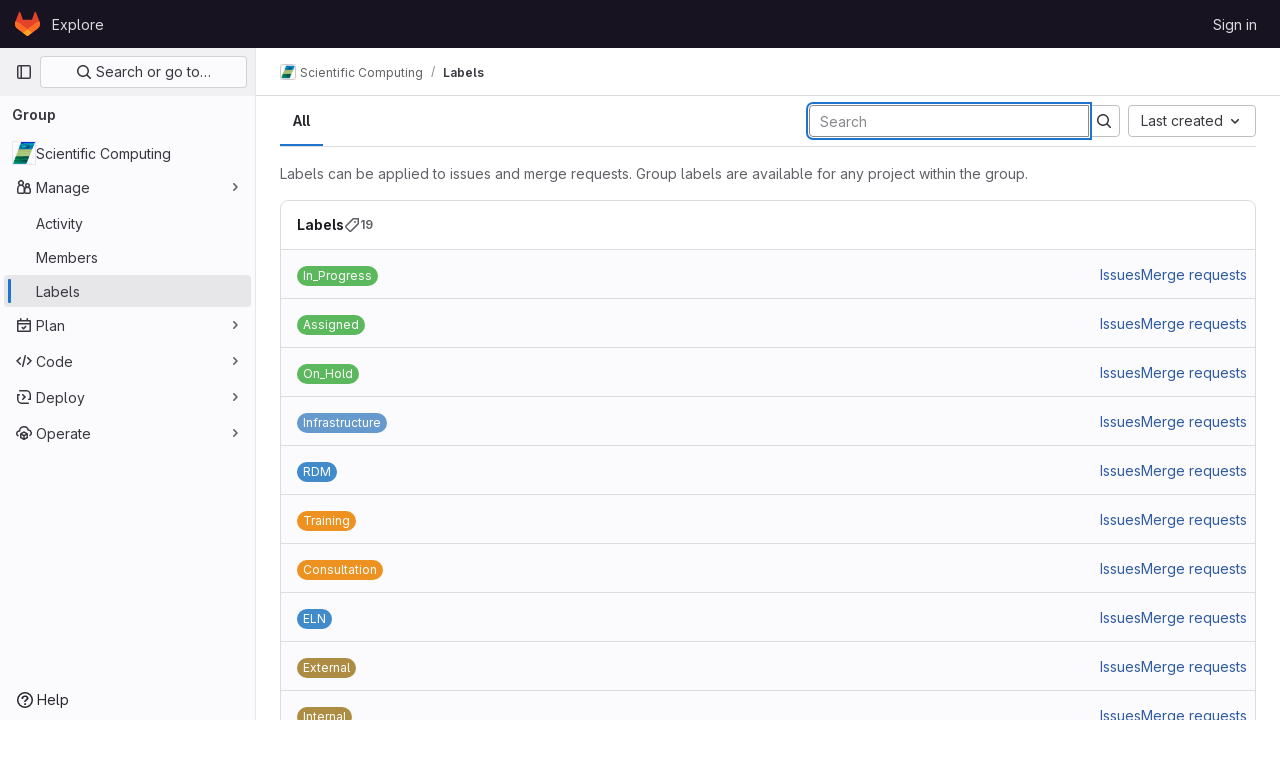

--- FILE ---
content_type: text/javascript; charset=utf-8
request_url: https://git.mpi-cbg.de/assets/webpack/pages.groups.labels.index.5e1c5de0.chunk.js
body_size: 154
content:
(this.webpackJsonp=this.webpackJsonp||[]).push([[566],{"1wR6":function(t,s,c){"use strict";c.r(s);var e=c("feg8");Object(e.d)(),Object(e.b)()},93:function(t,s,c){c("HVBj"),t.exports=c("1wR6")}},[[93,1,0,78]]]);
//# sourceMappingURL=pages.groups.labels.index.5e1c5de0.chunk.js.map

--- FILE ---
content_type: text/javascript; charset=utf-8
request_url: https://git.mpi-cbg.de/assets/webpack/commons-pages.admin.labels.edit-pages.admin.labels.index-pages.groups.labels.edit-pages.groups.label-7a36961f.667e525c.chunk.js
body_size: 33063
content:
(this.webpackJsonp=this.webpackJsonp||[]).push([[78,53,1059],{"2O3R":function(t,e,n){"use strict";
/**!
 * Sortable 1.10.2
 * @author	RubaXa   <trash@rubaxa.org>
 * @author	owenm    <owen23355@gmail.com>
 * @license MIT
 */
function o(t){return(o="function"==typeof Symbol&&"symbol"==typeof Symbol.iterator?function(t){return typeof t}:function(t){return t&&"function"==typeof Symbol&&t.constructor===Symbol&&t!==Symbol.prototype?"symbol":typeof t})(t)}function i(t,e,n){return e in t?Object.defineProperty(t,e,{value:n,enumerable:!0,configurable:!0,writable:!0}):t[e]=n,t}function r(){return(r=Object.assign||function(t){for(var e=1;e<arguments.length;e++){var n=arguments[e];for(var o in n)Object.prototype.hasOwnProperty.call(n,o)&&(t[o]=n[o])}return t}).apply(this,arguments)}function l(t){for(var e=1;e<arguments.length;e++){var n=null!=arguments[e]?arguments[e]:{},o=Object.keys(n);"function"==typeof Object.getOwnPropertySymbols&&(o=o.concat(Object.getOwnPropertySymbols(n).filter((function(t){return Object.getOwnPropertyDescriptor(n,t).enumerable})))),o.forEach((function(e){i(t,e,n[e])}))}return t}function a(t,e){if(null==t)return{};var n,o,i=function(t,e){if(null==t)return{};var n,o,i={},r=Object.keys(t);for(o=0;o<r.length;o++)n=r[o],e.indexOf(n)>=0||(i[n]=t[n]);return i}(t,e);if(Object.getOwnPropertySymbols){var r=Object.getOwnPropertySymbols(t);for(o=0;o<r.length;o++)n=r[o],e.indexOf(n)>=0||Object.prototype.propertyIsEnumerable.call(t,n)&&(i[n]=t[n])}return i}function s(t){return function(t){if(Array.isArray(t)){for(var e=0,n=new Array(t.length);e<t.length;e++)n[e]=t[e];return n}}(t)||function(t){if(Symbol.iterator in Object(t)||"[object Arguments]"===Object.prototype.toString.call(t))return Array.from(t)}(t)||function(){throw new TypeError("Invalid attempt to spread non-iterable instance")}()}n.r(e),n.d(e,"MultiDrag",(function(){return ye})),n.d(e,"Sortable",(function(){return $t})),n.d(e,"Swap",(function(){return se}));function c(t){if("undefined"!=typeof window&&window.navigator)return!!navigator.userAgent.match(t)}var u=c(/(?:Trident.*rv[ :]?11\.|msie|iemobile|Windows Phone)/i),d=c(/Edge/i),f=c(/firefox/i),h=c(/safari/i)&&!c(/chrome/i)&&!c(/android/i),p=c(/iP(ad|od|hone)/i),g=c(/chrome/i)&&c(/android/i),b={capture:!1,passive:!1};function m(t,e,n){t.addEventListener(e,n,!u&&b)}function v(t,e,n){t.removeEventListener(e,n,!u&&b)}function y(t,e){if(e){if(">"===e[0]&&(e=e.substring(1)),t)try{if(t.matches)return t.matches(e);if(t.msMatchesSelector)return t.msMatchesSelector(e);if(t.webkitMatchesSelector)return t.webkitMatchesSelector(e)}catch(t){return!1}return!1}}function w(t){return t.host&&t!==document&&t.host.nodeType?t.host:t.parentNode}function O(t,e,n,o){if(t){n=n||document;do{if(null!=e&&(">"===e[0]?t.parentNode===n&&y(t,e):y(t,e))||o&&t===n)return t;if(t===n)break}while(t=w(t))}return null}var x,j=/\s+/g;function S(t,e,n){if(t&&e)if(t.classList)t.classList[n?"add":"remove"](e);else{var o=(" "+t.className+" ").replace(j," ").replace(" "+e+" "," ");t.className=(o+(n?" "+e:"")).replace(j," ")}}function D(t,e,n){var o=t&&t.style;if(o){if(void 0===n)return document.defaultView&&document.defaultView.getComputedStyle?n=document.defaultView.getComputedStyle(t,""):t.currentStyle&&(n=t.currentStyle),void 0===e?n:n[e];e in o||-1!==e.indexOf("webkit")||(e="-webkit-"+e),o[e]=n+("string"==typeof n?"":"px")}}function E(t,e){var n="";if("string"==typeof t)n=t;else do{var o=D(t,"transform");o&&"none"!==o&&(n=o+" "+n)}while(!e&&(t=t.parentNode));var i=window.DOMMatrix||window.WebKitCSSMatrix||window.CSSMatrix||window.MSCSSMatrix;return i&&new i(n)}function C(t,e,n){if(t){var o=t.getElementsByTagName(e),i=0,r=o.length;if(n)for(;i<r;i++)n(o[i],i);return o}return[]}function _(){var t=document.scrollingElement;return t||document.documentElement}function T(t,e,n,o,i){if(t.getBoundingClientRect||t===window){var r,l,a,s,c,d,f;if(t!==window&&t!==_()?(l=(r=t.getBoundingClientRect()).top,a=r.left,s=r.bottom,c=r.right,d=r.height,f=r.width):(l=0,a=0,s=window.innerHeight,c=window.innerWidth,d=window.innerHeight,f=window.innerWidth),(e||n)&&t!==window&&(i=i||t.parentNode,!u))do{if(i&&i.getBoundingClientRect&&("none"!==D(i,"transform")||n&&"static"!==D(i,"position"))){var h=i.getBoundingClientRect();l-=h.top+parseInt(D(i,"border-top-width")),a-=h.left+parseInt(D(i,"border-left-width")),s=l+r.height,c=a+r.width;break}}while(i=i.parentNode);if(o&&t!==window){var p=E(i||t),g=p&&p.a,b=p&&p.d;p&&(s=(l/=b)+(d/=b),c=(a/=g)+(f/=g))}return{top:l,left:a,bottom:s,right:c,width:f,height:d}}}function A(t,e,n){for(var o=L(t,!0),i=T(t)[e];o;){var r=T(o)[n];if(!("top"===n||"left"===n?i>=r:i<=r))return o;if(o===_())break;o=L(o,!1)}return!1}function k(t,e,n){for(var o=0,i=0,r=t.children;i<r.length;){if("none"!==r[i].style.display&&r[i]!==$t.ghost&&r[i]!==$t.dragged&&O(r[i],n.draggable,t,!1)){if(o===e)return r[i];o++}i++}return null}function N(t,e){for(var n=t.lastElementChild;n&&(n===$t.ghost||"none"===D(n,"display")||e&&!y(n,e));)n=n.previousElementSibling;return n||null}function P(t,e){var n=0;if(!t||!t.parentNode)return-1;for(;t=t.previousElementSibling;)"TEMPLATE"===t.nodeName.toUpperCase()||t===$t.clone||e&&!y(t,e)||n++;return n}function I(t){var e=0,n=0,o=_();if(t)do{var i=E(t),r=i.a,l=i.d;e+=t.scrollLeft*r,n+=t.scrollTop*l}while(t!==o&&(t=t.parentNode));return[e,n]}function L(t,e){if(!t||!t.getBoundingClientRect)return _();var n=t,o=!1;do{if(n.clientWidth<n.scrollWidth||n.clientHeight<n.scrollHeight){var i=D(n);if(n.clientWidth<n.scrollWidth&&("auto"==i.overflowX||"scroll"==i.overflowX)||n.clientHeight<n.scrollHeight&&("auto"==i.overflowY||"scroll"==i.overflowY)){if(!n.getBoundingClientRect||n===document.body)return _();if(o||e)return n;o=!0}}}while(n=n.parentNode);return _()}function B(t,e){return Math.round(t.top)===Math.round(e.top)&&Math.round(t.left)===Math.round(e.left)&&Math.round(t.height)===Math.round(e.height)&&Math.round(t.width)===Math.round(e.width)}function M(t,e){return function(){if(!x){var n=arguments,o=this;1===n.length?t.call(o,n[0]):t.apply(o,n),x=setTimeout((function(){x=void 0}),e)}}}function R(t,e,n){t.scrollLeft+=e,t.scrollTop+=n}function q(t){var e=window.Polymer,n=window.jQuery||window.Zepto;return e&&e.dom?e.dom(t).cloneNode(!0):n?n(t).clone(!0)[0]:t.cloneNode(!0)}function $(t,e){D(t,"position","absolute"),D(t,"top",e.top),D(t,"left",e.left),D(t,"width",e.width),D(t,"height",e.height)}function F(t){D(t,"position",""),D(t,"top",""),D(t,"left",""),D(t,"width",""),D(t,"height","")}var H="Sortable"+(new Date).getTime();function z(){var t,e=[];return{captureAnimationState:function(){(e=[],this.options.animation)&&[].slice.call(this.el.children).forEach((function(t){if("none"!==D(t,"display")&&t!==$t.ghost){e.push({target:t,rect:T(t)});var n=l({},e[e.length-1].rect);if(t.thisAnimationDuration){var o=E(t,!0);o&&(n.top-=o.f,n.left-=o.e)}t.fromRect=n}}))},addAnimationState:function(t){e.push(t)},removeAnimationState:function(t){e.splice(function(t,e){for(var n in t)if(t.hasOwnProperty(n))for(var o in e)if(e.hasOwnProperty(o)&&e[o]===t[n][o])return Number(n);return-1}(e,{target:t}),1)},animateAll:function(n){var o=this;if(!this.options.animation)return clearTimeout(t),void("function"==typeof n&&n());var i=!1,r=0;e.forEach((function(t){var e=0,n=t.target,l=n.fromRect,a=T(n),s=n.prevFromRect,c=n.prevToRect,u=t.rect,d=E(n,!0);d&&(a.top-=d.f,a.left-=d.e),n.toRect=a,n.thisAnimationDuration&&B(s,a)&&!B(l,a)&&(u.top-a.top)/(u.left-a.left)==(l.top-a.top)/(l.left-a.left)&&(e=function(t,e,n,o){return Math.sqrt(Math.pow(e.top-t.top,2)+Math.pow(e.left-t.left,2))/Math.sqrt(Math.pow(e.top-n.top,2)+Math.pow(e.left-n.left,2))*o.animation}(u,s,c,o.options)),B(a,l)||(n.prevFromRect=l,n.prevToRect=a,e||(e=o.options.animation),o.animate(n,u,a,e)),e&&(i=!0,r=Math.max(r,e),clearTimeout(n.animationResetTimer),n.animationResetTimer=setTimeout((function(){n.animationTime=0,n.prevFromRect=null,n.fromRect=null,n.prevToRect=null,n.thisAnimationDuration=null}),e),n.thisAnimationDuration=e)})),clearTimeout(t),i?t=setTimeout((function(){"function"==typeof n&&n()}),r):"function"==typeof n&&n(),e=[]},animate:function(t,e,n,o){if(o){D(t,"transition",""),D(t,"transform","");var i=E(this.el),r=i&&i.a,l=i&&i.d,a=(e.left-n.left)/(r||1),s=(e.top-n.top)/(l||1);t.animatingX=!!a,t.animatingY=!!s,D(t,"transform","translate3d("+a+"px,"+s+"px,0)"),function(t){t.offsetWidth}(t),D(t,"transition","transform "+o+"ms"+(this.options.easing?" "+this.options.easing:"")),D(t,"transform","translate3d(0,0,0)"),"number"==typeof t.animated&&clearTimeout(t.animated),t.animated=setTimeout((function(){D(t,"transition",""),D(t,"transform",""),t.animated=!1,t.animatingX=!1,t.animatingY=!1}),o)}}}}var X=[],W={initializeByDefault:!0},G={mount:function(t){for(var e in W)W.hasOwnProperty(e)&&!(e in t)&&(t[e]=W[e]);X.push(t)},pluginEvent:function(t,e,n){var o=this;this.eventCanceled=!1,n.cancel=function(){o.eventCanceled=!0};var i=t+"Global";X.forEach((function(o){e[o.pluginName]&&(e[o.pluginName][i]&&e[o.pluginName][i](l({sortable:e},n)),e.options[o.pluginName]&&e[o.pluginName][t]&&e[o.pluginName][t](l({sortable:e},n)))}))},initializePlugins:function(t,e,n,o){for(var i in X.forEach((function(o){var i=o.pluginName;if(t.options[i]||o.initializeByDefault){var l=new o(t,e,t.options);l.sortable=t,l.options=t.options,t[i]=l,r(n,l.defaults)}})),t.options)if(t.options.hasOwnProperty(i)){var l=this.modifyOption(t,i,t.options[i]);void 0!==l&&(t.options[i]=l)}},getEventProperties:function(t,e){var n={};return X.forEach((function(o){"function"==typeof o.eventProperties&&r(n,o.eventProperties.call(e[o.pluginName],t))})),n},modifyOption:function(t,e,n){var o;return X.forEach((function(i){t[i.pluginName]&&i.optionListeners&&"function"==typeof i.optionListeners[e]&&(o=i.optionListeners[e].call(t[i.pluginName],n))})),o}};function Y(t){var e=t.sortable,n=t.rootEl,o=t.name,i=t.targetEl,r=t.cloneEl,a=t.toEl,s=t.fromEl,c=t.oldIndex,f=t.newIndex,h=t.oldDraggableIndex,p=t.newDraggableIndex,g=t.originalEvent,b=t.putSortable,m=t.extraEventProperties;if(e=e||n&&n[H]){var v,y=e.options,w="on"+o.charAt(0).toUpperCase()+o.substr(1);!window.CustomEvent||u||d?(v=document.createEvent("Event")).initEvent(o,!0,!0):v=new CustomEvent(o,{bubbles:!0,cancelable:!0}),v.to=a||n,v.from=s||n,v.item=i||n,v.clone=r,v.oldIndex=c,v.newIndex=f,v.oldDraggableIndex=h,v.newDraggableIndex=p,v.originalEvent=g,v.pullMode=b?b.lastPutMode:void 0;var O=l({},m,G.getEventProperties(o,e));for(var x in O)v[x]=O[x];n&&n.dispatchEvent(v),y[w]&&y[w].call(e,v)}}var V=function(t,e){var n=arguments.length>2&&void 0!==arguments[2]?arguments[2]:{},o=n.evt,i=a(n,["evt"]);G.pluginEvent.bind($t)(t,e,l({dragEl:K,parentEl:Q,ghostEl:Z,rootEl:J,nextEl:tt,lastDownEl:et,cloneEl:nt,cloneHidden:ot,dragStarted:bt,putSortable:ct,activeSortable:$t.active,originalEvent:o,oldIndex:it,oldDraggableIndex:lt,newIndex:rt,newDraggableIndex:at,hideGhostForTarget:Bt,unhideGhostForTarget:Mt,cloneNowHidden:function(){ot=!0},cloneNowShown:function(){ot=!1},dispatchSortableEvent:function(t){U({sortable:e,name:t,originalEvent:o})}},i))};function U(t){Y(l({putSortable:ct,cloneEl:nt,targetEl:K,rootEl:J,oldIndex:it,oldDraggableIndex:lt,newIndex:rt,newDraggableIndex:at},t))}var K,Q,Z,J,tt,et,nt,ot,it,rt,lt,at,st,ct,ut,dt,ft,ht,pt,gt,bt,mt,vt,yt,wt,Ot=!1,xt=!1,jt=[],St=!1,Dt=!1,Et=[],Ct=!1,_t=[],Tt="undefined"!=typeof document,At=p,kt=d||u?"cssFloat":"float",Nt=Tt&&!g&&!p&&"draggable"in document.createElement("div"),Pt=function(){if(Tt){if(u)return!1;var t=document.createElement("x");return t.style.cssText="pointer-events:auto","auto"===t.style.pointerEvents}}(),It=function(t,e){var n=D(t),o=parseInt(n.width)-parseInt(n.paddingLeft)-parseInt(n.paddingRight)-parseInt(n.borderLeftWidth)-parseInt(n.borderRightWidth),i=k(t,0,e),r=k(t,1,e),l=i&&D(i),a=r&&D(r),s=l&&parseInt(l.marginLeft)+parseInt(l.marginRight)+T(i).width,c=a&&parseInt(a.marginLeft)+parseInt(a.marginRight)+T(r).width;if("flex"===n.display)return"column"===n.flexDirection||"column-reverse"===n.flexDirection?"vertical":"horizontal";if("grid"===n.display)return n.gridTemplateColumns.split(" ").length<=1?"vertical":"horizontal";if(i&&l.float&&"none"!==l.float){var u="left"===l.float?"left":"right";return!r||"both"!==a.clear&&a.clear!==u?"horizontal":"vertical"}return i&&("block"===l.display||"flex"===l.display||"table"===l.display||"grid"===l.display||s>=o&&"none"===n[kt]||r&&"none"===n[kt]&&s+c>o)?"vertical":"horizontal"},Lt=function(t){function e(t,n){return function(o,i,r,l){var a=o.options.group.name&&i.options.group.name&&o.options.group.name===i.options.group.name;if(null==t&&(n||a))return!0;if(null==t||!1===t)return!1;if(n&&"clone"===t)return t;if("function"==typeof t)return e(t(o,i,r,l),n)(o,i,r,l);var s=(n?o:i).options.group.name;return!0===t||"string"==typeof t&&t===s||t.join&&t.indexOf(s)>-1}}var n={},i=t.group;i&&"object"==o(i)||(i={name:i}),n.name=i.name,n.checkPull=e(i.pull,!0),n.checkPut=e(i.put),n.revertClone=i.revertClone,t.group=n},Bt=function(){!Pt&&Z&&D(Z,"display","none")},Mt=function(){!Pt&&Z&&D(Z,"display","")};Tt&&document.addEventListener("click",(function(t){if(xt)return t.preventDefault(),t.stopPropagation&&t.stopPropagation(),t.stopImmediatePropagation&&t.stopImmediatePropagation(),xt=!1,!1}),!0);var Rt=function(t){if(K){t=t.touches?t.touches[0]:t;var e=(i=t.clientX,r=t.clientY,jt.some((function(t){if(!N(t)){var e=T(t),n=t[H].options.emptyInsertThreshold,o=i>=e.left-n&&i<=e.right+n,a=r>=e.top-n&&r<=e.bottom+n;return n&&o&&a?l=t:void 0}})),l);if(e){var n={};for(var o in t)t.hasOwnProperty(o)&&(n[o]=t[o]);n.target=n.rootEl=e,n.preventDefault=void 0,n.stopPropagation=void 0,e[H]._onDragOver(n)}}var i,r,l},qt=function(t){K&&K.parentNode[H]._isOutsideThisEl(t.target)};function $t(t,e){if(!t||!t.nodeType||1!==t.nodeType)throw"Sortable: `el` must be an HTMLElement, not ".concat({}.toString.call(t));this.el=t,this.options=e=r({},e),t[H]=this;var n={group:null,sort:!0,disabled:!1,store:null,handle:null,draggable:/^[uo]l$/i.test(t.nodeName)?">li":">*",swapThreshold:1,invertSwap:!1,invertedSwapThreshold:null,removeCloneOnHide:!0,direction:function(){return It(t,this.options)},ghostClass:"sortable-ghost",chosenClass:"sortable-chosen",dragClass:"sortable-drag",ignore:"a, img",filter:null,preventOnFilter:!0,animation:0,easing:null,setData:function(t,e){t.setData("Text",e.textContent)},dropBubble:!1,dragoverBubble:!1,dataIdAttr:"data-id",delay:0,delayOnTouchOnly:!1,touchStartThreshold:(Number.parseInt?Number:window).parseInt(window.devicePixelRatio,10)||1,forceFallback:!1,fallbackClass:"sortable-fallback",fallbackOnBody:!1,fallbackTolerance:0,fallbackOffset:{x:0,y:0},supportPointer:!1!==$t.supportPointer&&"PointerEvent"in window,emptyInsertThreshold:5};for(var o in G.initializePlugins(this,t,n),n)!(o in e)&&(e[o]=n[o]);for(var i in Lt(e),this)"_"===i.charAt(0)&&"function"==typeof this[i]&&(this[i]=this[i].bind(this));this.nativeDraggable=!e.forceFallback&&Nt,this.nativeDraggable&&(this.options.touchStartThreshold=1),e.supportPointer?m(t,"pointerdown",this._onTapStart):(m(t,"mousedown",this._onTapStart),m(t,"touchstart",this._onTapStart)),this.nativeDraggable&&(m(t,"dragover",this),m(t,"dragenter",this)),jt.push(this.el),e.store&&e.store.get&&this.sort(e.store.get(this)||[]),r(this,z())}function Ft(t,e,n,o,i,r,l,a){var s,c,f=t[H],h=f.options.onMove;return!window.CustomEvent||u||d?(s=document.createEvent("Event")).initEvent("move",!0,!0):s=new CustomEvent("move",{bubbles:!0,cancelable:!0}),s.to=e,s.from=t,s.dragged=n,s.draggedRect=o,s.related=i||e,s.relatedRect=r||T(e),s.willInsertAfter=a,s.originalEvent=l,t.dispatchEvent(s),h&&(c=h.call(f,s,l)),c}function Ht(t){t.draggable=!1}function zt(){Ct=!1}function Xt(t){for(var e=t.tagName+t.className+t.src+t.href+t.textContent,n=e.length,o=0;n--;)o+=e.charCodeAt(n);return o.toString(36)}function Wt(t){return setTimeout(t,0)}function Gt(t){return clearTimeout(t)}$t.prototype={constructor:$t,_isOutsideThisEl:function(t){this.el.contains(t)||t===this.el||(mt=null)},_getDirection:function(t,e){return"function"==typeof this.options.direction?this.options.direction.call(this,t,e,K):this.options.direction},_onTapStart:function(t){if(t.cancelable){var e=this,n=this.el,o=this.options,i=o.preventOnFilter,r=t.type,l=t.touches&&t.touches[0]||t.pointerType&&"touch"===t.pointerType&&t,a=(l||t).target,s=t.target.shadowRoot&&(t.path&&t.path[0]||t.composedPath&&t.composedPath()[0])||a,c=o.filter;if(function(t){_t.length=0;var e=t.getElementsByTagName("input"),n=e.length;for(;n--;){var o=e[n];o.checked&&_t.push(o)}}(n),!K&&!(/mousedown|pointerdown/.test(r)&&0!==t.button||o.disabled||s.isContentEditable||(a=O(a,o.draggable,n,!1))&&a.animated||et===a)){if(it=P(a),lt=P(a,o.draggable),"function"==typeof c){if(c.call(this,t,a,this))return U({sortable:e,rootEl:s,name:"filter",targetEl:a,toEl:n,fromEl:n}),V("filter",e,{evt:t}),void(i&&t.cancelable&&t.preventDefault())}else if(c&&(c=c.split(",").some((function(o){if(o=O(s,o.trim(),n,!1))return U({sortable:e,rootEl:o,name:"filter",targetEl:a,fromEl:n,toEl:n}),V("filter",e,{evt:t}),!0}))))return void(i&&t.cancelable&&t.preventDefault());o.handle&&!O(s,o.handle,n,!1)||this._prepareDragStart(t,l,a)}}},_prepareDragStart:function(t,e,n){var o,i=this,r=i.el,l=i.options,a=r.ownerDocument;if(n&&!K&&n.parentNode===r){var s=T(n);if(J=r,Q=(K=n).parentNode,tt=K.nextSibling,et=n,st=l.group,$t.dragged=K,ut={target:K,clientX:(e||t).clientX,clientY:(e||t).clientY},pt=ut.clientX-s.left,gt=ut.clientY-s.top,this._lastX=(e||t).clientX,this._lastY=(e||t).clientY,K.style["will-change"]="all",o=function(){V("delayEnded",i,{evt:t}),$t.eventCanceled?i._onDrop():(i._disableDelayedDragEvents(),!f&&i.nativeDraggable&&(K.draggable=!0),i._triggerDragStart(t,e),U({sortable:i,name:"choose",originalEvent:t}),S(K,l.chosenClass,!0))},l.ignore.split(",").forEach((function(t){C(K,t.trim(),Ht)})),m(a,"dragover",Rt),m(a,"mousemove",Rt),m(a,"touchmove",Rt),m(a,"mouseup",i._onDrop),m(a,"touchend",i._onDrop),m(a,"touchcancel",i._onDrop),f&&this.nativeDraggable&&(this.options.touchStartThreshold=4,K.draggable=!0),V("delayStart",this,{evt:t}),!l.delay||l.delayOnTouchOnly&&!e||this.nativeDraggable&&(d||u))o();else{if($t.eventCanceled)return void this._onDrop();m(a,"mouseup",i._disableDelayedDrag),m(a,"touchend",i._disableDelayedDrag),m(a,"touchcancel",i._disableDelayedDrag),m(a,"mousemove",i._delayedDragTouchMoveHandler),m(a,"touchmove",i._delayedDragTouchMoveHandler),l.supportPointer&&m(a,"pointermove",i._delayedDragTouchMoveHandler),i._dragStartTimer=setTimeout(o,l.delay)}}},_delayedDragTouchMoveHandler:function(t){var e=t.touches?t.touches[0]:t;Math.max(Math.abs(e.clientX-this._lastX),Math.abs(e.clientY-this._lastY))>=Math.floor(this.options.touchStartThreshold/(this.nativeDraggable&&window.devicePixelRatio||1))&&this._disableDelayedDrag()},_disableDelayedDrag:function(){K&&Ht(K),clearTimeout(this._dragStartTimer),this._disableDelayedDragEvents()},_disableDelayedDragEvents:function(){var t=this.el.ownerDocument;v(t,"mouseup",this._disableDelayedDrag),v(t,"touchend",this._disableDelayedDrag),v(t,"touchcancel",this._disableDelayedDrag),v(t,"mousemove",this._delayedDragTouchMoveHandler),v(t,"touchmove",this._delayedDragTouchMoveHandler),v(t,"pointermove",this._delayedDragTouchMoveHandler)},_triggerDragStart:function(t,e){e=e||"touch"==t.pointerType&&t,!this.nativeDraggable||e?this.options.supportPointer?m(document,"pointermove",this._onTouchMove):m(document,e?"touchmove":"mousemove",this._onTouchMove):(m(K,"dragend",this),m(J,"dragstart",this._onDragStart));try{document.selection?Wt((function(){document.selection.empty()})):window.getSelection().removeAllRanges()}catch(t){}},_dragStarted:function(t,e){if(Ot=!1,J&&K){V("dragStarted",this,{evt:e}),this.nativeDraggable&&m(document,"dragover",qt);var n=this.options;!t&&S(K,n.dragClass,!1),S(K,n.ghostClass,!0),$t.active=this,t&&this._appendGhost(),U({sortable:this,name:"start",originalEvent:e})}else this._nulling()},_emulateDragOver:function(){if(dt){this._lastX=dt.clientX,this._lastY=dt.clientY,Bt();for(var t=document.elementFromPoint(dt.clientX,dt.clientY),e=t;t&&t.shadowRoot&&(t=t.shadowRoot.elementFromPoint(dt.clientX,dt.clientY))!==e;)e=t;if(K.parentNode[H]._isOutsideThisEl(t),e)do{if(e[H]){if(e[H]._onDragOver({clientX:dt.clientX,clientY:dt.clientY,target:t,rootEl:e})&&!this.options.dragoverBubble)break}t=e}while(e=e.parentNode);Mt()}},_onTouchMove:function(t){if(ut){var e=this.options,n=e.fallbackTolerance,o=e.fallbackOffset,i=t.touches?t.touches[0]:t,r=Z&&E(Z,!0),l=Z&&r&&r.a,a=Z&&r&&r.d,s=At&&wt&&I(wt),c=(i.clientX-ut.clientX+o.x)/(l||1)+(s?s[0]-Et[0]:0)/(l||1),u=(i.clientY-ut.clientY+o.y)/(a||1)+(s?s[1]-Et[1]:0)/(a||1);if(!$t.active&&!Ot){if(n&&Math.max(Math.abs(i.clientX-this._lastX),Math.abs(i.clientY-this._lastY))<n)return;this._onDragStart(t,!0)}if(Z){r?(r.e+=c-(ft||0),r.f+=u-(ht||0)):r={a:1,b:0,c:0,d:1,e:c,f:u};var d="matrix(".concat(r.a,",").concat(r.b,",").concat(r.c,",").concat(r.d,",").concat(r.e,",").concat(r.f,")");D(Z,"webkitTransform",d),D(Z,"mozTransform",d),D(Z,"msTransform",d),D(Z,"transform",d),ft=c,ht=u,dt=i}t.cancelable&&t.preventDefault()}},_appendGhost:function(){if(!Z){var t=this.options.fallbackOnBody?document.body:J,e=T(K,!0,At,!0,t),n=this.options;if(At){for(wt=t;"static"===D(wt,"position")&&"none"===D(wt,"transform")&&wt!==document;)wt=wt.parentNode;wt!==document.body&&wt!==document.documentElement?(wt===document&&(wt=_()),e.top+=wt.scrollTop,e.left+=wt.scrollLeft):wt=_(),Et=I(wt)}S(Z=K.cloneNode(!0),n.ghostClass,!1),S(Z,n.fallbackClass,!0),S(Z,n.dragClass,!0),D(Z,"transition",""),D(Z,"transform",""),D(Z,"box-sizing","border-box"),D(Z,"margin",0),D(Z,"top",e.top),D(Z,"left",e.left),D(Z,"width",e.width),D(Z,"height",e.height),D(Z,"opacity","0.8"),D(Z,"position",At?"absolute":"fixed"),D(Z,"zIndex","100000"),D(Z,"pointerEvents","none"),$t.ghost=Z,t.appendChild(Z),D(Z,"transform-origin",pt/parseInt(Z.style.width)*100+"% "+gt/parseInt(Z.style.height)*100+"%")}},_onDragStart:function(t,e){var n=this,o=t.dataTransfer,i=n.options;V("dragStart",this,{evt:t}),$t.eventCanceled?this._onDrop():(V("setupClone",this),$t.eventCanceled||((nt=q(K)).draggable=!1,nt.style["will-change"]="",this._hideClone(),S(nt,this.options.chosenClass,!1),$t.clone=nt),n.cloneId=Wt((function(){V("clone",n),$t.eventCanceled||(n.options.removeCloneOnHide||J.insertBefore(nt,K),n._hideClone(),U({sortable:n,name:"clone"}))})),!e&&S(K,i.dragClass,!0),e?(xt=!0,n._loopId=setInterval(n._emulateDragOver,50)):(v(document,"mouseup",n._onDrop),v(document,"touchend",n._onDrop),v(document,"touchcancel",n._onDrop),o&&(o.effectAllowed="move",i.setData&&i.setData.call(n,o,K)),m(document,"drop",n),D(K,"transform","translateZ(0)")),Ot=!0,n._dragStartId=Wt(n._dragStarted.bind(n,e,t)),m(document,"selectstart",n),bt=!0,h&&D(document.body,"user-select","none"))},_onDragOver:function(t){var e,n,o,i,r=this.el,a=t.target,s=this.options,c=s.group,u=$t.active,d=st===c,f=s.sort,h=ct||u,p=this,g=!1;if(!Ct){if(void 0!==t.preventDefault&&t.cancelable&&t.preventDefault(),a=O(a,s.draggable,r,!0),B("dragOver"),$t.eventCanceled)return g;if(K.contains(t.target)||a.animated&&a.animatingX&&a.animatingY||p._ignoreWhileAnimating===a)return q(!1);if(xt=!1,u&&!s.disabled&&(d?f||(o=!J.contains(K)):ct===this||(this.lastPutMode=st.checkPull(this,u,K,t))&&c.checkPut(this,u,K,t))){if(i="vertical"===this._getDirection(t,a),e=T(K),B("dragOverValid"),$t.eventCanceled)return g;if(o)return Q=J,M(),this._hideClone(),B("revert"),$t.eventCanceled||(tt?J.insertBefore(K,tt):J.appendChild(K)),q(!0);var b=N(r,s.draggable);if(!b||function(t,e,n){var o=T(N(n.el,n.options.draggable));return e?t.clientX>o.right+10||t.clientX<=o.right&&t.clientY>o.bottom&&t.clientX>=o.left:t.clientX>o.right&&t.clientY>o.top||t.clientX<=o.right&&t.clientY>o.bottom+10}(t,i,this)&&!b.animated){if(b===K)return q(!1);if(b&&r===t.target&&(a=b),a&&(n=T(a)),!1!==Ft(J,r,K,e,a,n,t,!!a))return M(),r.appendChild(K),Q=r,$(),q(!0)}else if(a.parentNode===r){n=T(a);var m,v,y,w=K.parentNode!==r,x=!function(t,e,n){var o=n?t.left:t.top,i=n?t.right:t.bottom,r=n?t.width:t.height,l=n?e.left:e.top,a=n?e.right:e.bottom,s=n?e.width:e.height;return o===l||i===a||o+r/2===l+s/2}(K.animated&&K.toRect||e,a.animated&&a.toRect||n,i),j=i?"top":"left",E=A(a,"top","top")||A(K,"top","top"),C=E?E.scrollTop:void 0;if(mt!==a&&(v=n[j],St=!1,Dt=!x&&s.invertSwap||w),0!==(m=function(t,e,n,o,i,r,l,a){var s=o?t.clientY:t.clientX,c=o?n.height:n.width,u=o?n.top:n.left,d=o?n.bottom:n.right,f=!1;if(!l)if(a&&yt<c*i){if(!St&&(1===vt?s>u+c*r/2:s<d-c*r/2)&&(St=!0),St)f=!0;else if(1===vt?s<u+yt:s>d-yt)return-vt}else if(s>u+c*(1-i)/2&&s<d-c*(1-i)/2)return function(t){return P(K)<P(t)?1:-1}(e);if((f=f||l)&&(s<u+c*r/2||s>d-c*r/2))return s>u+c/2?1:-1;return 0}(t,a,n,i,x?1:s.swapThreshold,null==s.invertedSwapThreshold?s.swapThreshold:s.invertedSwapThreshold,Dt,mt===a))){var _=P(K);do{_-=m,y=Q.children[_]}while(y&&("none"===D(y,"display")||y===Z))}if(0===m||y===a)return q(!1);mt=a,vt=m;var k=a.nextElementSibling,I=!1,L=Ft(J,r,K,e,a,n,t,I=1===m);if(!1!==L)return 1!==L&&-1!==L||(I=1===L),Ct=!0,setTimeout(zt,30),M(),I&&!k?r.appendChild(K):a.parentNode.insertBefore(K,I?k:a),E&&R(E,0,C-E.scrollTop),Q=K.parentNode,void 0===v||Dt||(yt=Math.abs(v-T(a)[j])),$(),q(!0)}if(r.contains(K))return q(!1)}return!1}function B(s,c){V(s,p,l({evt:t,isOwner:d,axis:i?"vertical":"horizontal",revert:o,dragRect:e,targetRect:n,canSort:f,fromSortable:h,target:a,completed:q,onMove:function(n,o){return Ft(J,r,K,e,n,T(n),t,o)},changed:$},c))}function M(){B("dragOverAnimationCapture"),p.captureAnimationState(),p!==h&&h.captureAnimationState()}function q(e){return B("dragOverCompleted",{insertion:e}),e&&(d?u._hideClone():u._showClone(p),p!==h&&(S(K,ct?ct.options.ghostClass:u.options.ghostClass,!1),S(K,s.ghostClass,!0)),ct!==p&&p!==$t.active?ct=p:p===$t.active&&ct&&(ct=null),h===p&&(p._ignoreWhileAnimating=a),p.animateAll((function(){B("dragOverAnimationComplete"),p._ignoreWhileAnimating=null})),p!==h&&(h.animateAll(),h._ignoreWhileAnimating=null)),(a===K&&!K.animated||a===r&&!a.animated)&&(mt=null),s.dragoverBubble||t.rootEl||a===document||(K.parentNode[H]._isOutsideThisEl(t.target),!e&&Rt(t)),!s.dragoverBubble&&t.stopPropagation&&t.stopPropagation(),g=!0}function $(){rt=P(K),at=P(K,s.draggable),U({sortable:p,name:"change",toEl:r,newIndex:rt,newDraggableIndex:at,originalEvent:t})}},_ignoreWhileAnimating:null,_offMoveEvents:function(){v(document,"mousemove",this._onTouchMove),v(document,"touchmove",this._onTouchMove),v(document,"pointermove",this._onTouchMove),v(document,"dragover",Rt),v(document,"mousemove",Rt),v(document,"touchmove",Rt)},_offUpEvents:function(){var t=this.el.ownerDocument;v(t,"mouseup",this._onDrop),v(t,"touchend",this._onDrop),v(t,"pointerup",this._onDrop),v(t,"touchcancel",this._onDrop),v(document,"selectstart",this)},_onDrop:function(t){var e=this.el,n=this.options;rt=P(K),at=P(K,n.draggable),V("drop",this,{evt:t}),Q=K&&K.parentNode,rt=P(K),at=P(K,n.draggable),$t.eventCanceled||(Ot=!1,Dt=!1,St=!1,clearInterval(this._loopId),clearTimeout(this._dragStartTimer),Gt(this.cloneId),Gt(this._dragStartId),this.nativeDraggable&&(v(document,"drop",this),v(e,"dragstart",this._onDragStart)),this._offMoveEvents(),this._offUpEvents(),h&&D(document.body,"user-select",""),D(K,"transform",""),t&&(bt&&(t.cancelable&&t.preventDefault(),!n.dropBubble&&t.stopPropagation()),Z&&Z.parentNode&&Z.parentNode.removeChild(Z),(J===Q||ct&&"clone"!==ct.lastPutMode)&&nt&&nt.parentNode&&nt.parentNode.removeChild(nt),K&&(this.nativeDraggable&&v(K,"dragend",this),Ht(K),K.style["will-change"]="",bt&&!Ot&&S(K,ct?ct.options.ghostClass:this.options.ghostClass,!1),S(K,this.options.chosenClass,!1),U({sortable:this,name:"unchoose",toEl:Q,newIndex:null,newDraggableIndex:null,originalEvent:t}),J!==Q?(rt>=0&&(U({rootEl:Q,name:"add",toEl:Q,fromEl:J,originalEvent:t}),U({sortable:this,name:"remove",toEl:Q,originalEvent:t}),U({rootEl:Q,name:"sort",toEl:Q,fromEl:J,originalEvent:t}),U({sortable:this,name:"sort",toEl:Q,originalEvent:t})),ct&&ct.save()):rt!==it&&rt>=0&&(U({sortable:this,name:"update",toEl:Q,originalEvent:t}),U({sortable:this,name:"sort",toEl:Q,originalEvent:t})),$t.active&&(null!=rt&&-1!==rt||(rt=it,at=lt),U({sortable:this,name:"end",toEl:Q,originalEvent:t}),this.save())))),this._nulling()},_nulling:function(){V("nulling",this),J=K=Q=Z=tt=nt=et=ot=ut=dt=bt=rt=at=it=lt=mt=vt=ct=st=$t.dragged=$t.ghost=$t.clone=$t.active=null,_t.forEach((function(t){t.checked=!0})),_t.length=ft=ht=0},handleEvent:function(t){switch(t.type){case"drop":case"dragend":this._onDrop(t);break;case"dragenter":case"dragover":K&&(this._onDragOver(t),function(t){t.dataTransfer&&(t.dataTransfer.dropEffect="move");t.cancelable&&t.preventDefault()}(t));break;case"selectstart":t.preventDefault()}},toArray:function(){for(var t,e=[],n=this.el.children,o=0,i=n.length,r=this.options;o<i;o++)O(t=n[o],r.draggable,this.el,!1)&&e.push(t.getAttribute(r.dataIdAttr)||Xt(t));return e},sort:function(t){var e={},n=this.el;this.toArray().forEach((function(t,o){var i=n.children[o];O(i,this.options.draggable,n,!1)&&(e[t]=i)}),this),t.forEach((function(t){e[t]&&(n.removeChild(e[t]),n.appendChild(e[t]))}))},save:function(){var t=this.options.store;t&&t.set&&t.set(this)},closest:function(t,e){return O(t,e||this.options.draggable,this.el,!1)},option:function(t,e){var n=this.options;if(void 0===e)return n[t];var o=G.modifyOption(this,t,e);n[t]=void 0!==o?o:e,"group"===t&&Lt(n)},destroy:function(){V("destroy",this);var t=this.el;t[H]=null,v(t,"mousedown",this._onTapStart),v(t,"touchstart",this._onTapStart),v(t,"pointerdown",this._onTapStart),this.nativeDraggable&&(v(t,"dragover",this),v(t,"dragenter",this)),Array.prototype.forEach.call(t.querySelectorAll("[draggable]"),(function(t){t.removeAttribute("draggable")})),this._onDrop(),this._disableDelayedDragEvents(),jt.splice(jt.indexOf(this.el),1),this.el=t=null},_hideClone:function(){if(!ot){if(V("hideClone",this),$t.eventCanceled)return;D(nt,"display","none"),this.options.removeCloneOnHide&&nt.parentNode&&nt.parentNode.removeChild(nt),ot=!0}},_showClone:function(t){if("clone"===t.lastPutMode){if(ot){if(V("showClone",this),$t.eventCanceled)return;J.contains(K)&&!this.options.group.revertClone?J.insertBefore(nt,K):tt?J.insertBefore(nt,tt):J.appendChild(nt),this.options.group.revertClone&&this.animate(K,nt),D(nt,"display",""),ot=!1}}else this._hideClone()}},Tt&&m(document,"touchmove",(function(t){($t.active||Ot)&&t.cancelable&&t.preventDefault()})),$t.utils={on:m,off:v,css:D,find:C,is:function(t,e){return!!O(t,e,t,!1)},extend:function(t,e){if(t&&e)for(var n in e)e.hasOwnProperty(n)&&(t[n]=e[n]);return t},throttle:M,closest:O,toggleClass:S,clone:q,index:P,nextTick:Wt,cancelNextTick:Gt,detectDirection:It,getChild:k},$t.get=function(t){return t[H]},$t.mount=function(){for(var t=arguments.length,e=new Array(t),n=0;n<t;n++)e[n]=arguments[n];e[0].constructor===Array&&(e=e[0]),e.forEach((function(t){if(!t.prototype||!t.prototype.constructor)throw"Sortable: Mounted plugin must be a constructor function, not ".concat({}.toString.call(t));t.utils&&($t.utils=l({},$t.utils,t.utils)),G.mount(t)}))},$t.create=function(t,e){return new $t(t,e)},$t.version="1.10.2";var Yt,Vt,Ut,Kt,Qt,Zt,Jt=[],te=!1;function ee(){Jt.forEach((function(t){clearInterval(t.pid)})),Jt=[]}function ne(){clearInterval(Zt)}var oe,ie=M((function(t,e,n,o){if(e.scroll){var i,r=(t.touches?t.touches[0]:t).clientX,l=(t.touches?t.touches[0]:t).clientY,a=e.scrollSensitivity,s=e.scrollSpeed,c=_(),u=!1;Vt!==n&&(Vt=n,ee(),Yt=e.scroll,i=e.scrollFn,!0===Yt&&(Yt=L(n,!0)));var d=0,f=Yt;do{var h=f,p=T(h),g=p.top,b=p.bottom,m=p.left,v=p.right,y=p.width,w=p.height,O=void 0,x=void 0,j=h.scrollWidth,S=h.scrollHeight,E=D(h),C=h.scrollLeft,A=h.scrollTop;h===c?(O=y<j&&("auto"===E.overflowX||"scroll"===E.overflowX||"visible"===E.overflowX),x=w<S&&("auto"===E.overflowY||"scroll"===E.overflowY||"visible"===E.overflowY)):(O=y<j&&("auto"===E.overflowX||"scroll"===E.overflowX),x=w<S&&("auto"===E.overflowY||"scroll"===E.overflowY));var k=O&&(Math.abs(v-r)<=a&&C+y<j)-(Math.abs(m-r)<=a&&!!C),N=x&&(Math.abs(b-l)<=a&&A+w<S)-(Math.abs(g-l)<=a&&!!A);if(!Jt[d])for(var P=0;P<=d;P++)Jt[P]||(Jt[P]={});Jt[d].vx==k&&Jt[d].vy==N&&Jt[d].el===h||(Jt[d].el=h,Jt[d].vx=k,Jt[d].vy=N,clearInterval(Jt[d].pid),0==k&&0==N||(u=!0,Jt[d].pid=setInterval(function(){o&&0===this.layer&&$t.active._onTouchMove(Qt);var e=Jt[this.layer].vy?Jt[this.layer].vy*s:0,n=Jt[this.layer].vx?Jt[this.layer].vx*s:0;"function"==typeof i&&"continue"!==i.call($t.dragged.parentNode[H],n,e,t,Qt,Jt[this.layer].el)||R(Jt[this.layer].el,n,e)}.bind({layer:d}),24))),d++}while(e.bubbleScroll&&f!==c&&(f=L(f,!1)));te=u}}),30),re=function(t){var e=t.originalEvent,n=t.putSortable,o=t.dragEl,i=t.activeSortable,r=t.dispatchSortableEvent,l=t.hideGhostForTarget,a=t.unhideGhostForTarget;if(e){var s=n||i;l();var c=e.changedTouches&&e.changedTouches.length?e.changedTouches[0]:e,u=document.elementFromPoint(c.clientX,c.clientY);a(),s&&!s.el.contains(u)&&(r("spill"),this.onSpill({dragEl:o,putSortable:n}))}};function le(){}function ae(){}function se(){function t(){this.defaults={swapClass:"sortable-swap-highlight"}}return t.prototype={dragStart:function(t){var e=t.dragEl;oe=e},dragOverValid:function(t){var e=t.completed,n=t.target,o=t.onMove,i=t.activeSortable,r=t.changed,l=t.cancel;if(i.options.swap){var a=this.sortable.el,s=this.options;if(n&&n!==a){var c=oe;!1!==o(n)?(S(n,s.swapClass,!0),oe=n):oe=null,c&&c!==oe&&S(c,s.swapClass,!1)}r(),e(!0),l()}},drop:function(t){var e=t.activeSortable,n=t.putSortable,o=t.dragEl,i=n||this.sortable,r=this.options;oe&&S(oe,r.swapClass,!1),oe&&(r.swap||n&&n.options.swap)&&o!==oe&&(i.captureAnimationState(),i!==e&&e.captureAnimationState(),function(t,e){var n,o,i=t.parentNode,r=e.parentNode;if(!i||!r||i.isEqualNode(e)||r.isEqualNode(t))return;n=P(t),o=P(e),i.isEqualNode(r)&&n<o&&o++;i.insertBefore(e,i.children[n]),r.insertBefore(t,r.children[o])}(o,oe),i.animateAll(),i!==e&&e.animateAll())},nulling:function(){oe=null}},r(t,{pluginName:"swap",eventProperties:function(){return{swapItem:oe}}})}le.prototype={startIndex:null,dragStart:function(t){var e=t.oldDraggableIndex;this.startIndex=e},onSpill:function(t){var e=t.dragEl,n=t.putSortable;this.sortable.captureAnimationState(),n&&n.captureAnimationState();var o=k(this.sortable.el,this.startIndex,this.options);o?this.sortable.el.insertBefore(e,o):this.sortable.el.appendChild(e),this.sortable.animateAll(),n&&n.animateAll()},drop:re},r(le,{pluginName:"revertOnSpill"}),ae.prototype={onSpill:function(t){var e=t.dragEl,n=t.putSortable||this.sortable;n.captureAnimationState(),e.parentNode&&e.parentNode.removeChild(e),n.animateAll()},drop:re},r(ae,{pluginName:"removeOnSpill"});var ce,ue,de,fe,he,pe=[],ge=[],be=!1,me=!1,ve=!1;function ye(){function t(t){for(var e in this)"_"===e.charAt(0)&&"function"==typeof this[e]&&(this[e]=this[e].bind(this));t.options.supportPointer?m(document,"pointerup",this._deselectMultiDrag):(m(document,"mouseup",this._deselectMultiDrag),m(document,"touchend",this._deselectMultiDrag)),m(document,"keydown",this._checkKeyDown),m(document,"keyup",this._checkKeyUp),this.defaults={selectedClass:"sortable-selected",multiDragKey:null,setData:function(e,n){var o="";pe.length&&ue===t?pe.forEach((function(t,e){o+=(e?", ":"")+t.textContent})):o=n.textContent,e.setData("Text",o)}}}return t.prototype={multiDragKeyDown:!1,isMultiDrag:!1,delayStartGlobal:function(t){var e=t.dragEl;de=e},delayEnded:function(){this.isMultiDrag=~pe.indexOf(de)},setupClone:function(t){var e=t.sortable,n=t.cancel;if(this.isMultiDrag){for(var o=0;o<pe.length;o++)ge.push(q(pe[o])),ge[o].sortableIndex=pe[o].sortableIndex,ge[o].draggable=!1,ge[o].style["will-change"]="",S(ge[o],this.options.selectedClass,!1),pe[o]===de&&S(ge[o],this.options.chosenClass,!1);e._hideClone(),n()}},clone:function(t){var e=t.sortable,n=t.rootEl,o=t.dispatchSortableEvent,i=t.cancel;this.isMultiDrag&&(this.options.removeCloneOnHide||pe.length&&ue===e&&(we(!0,n),o("clone"),i()))},showClone:function(t){var e=t.cloneNowShown,n=t.rootEl,o=t.cancel;this.isMultiDrag&&(we(!1,n),ge.forEach((function(t){D(t,"display","")})),e(),he=!1,o())},hideClone:function(t){var e=this,n=(t.sortable,t.cloneNowHidden),o=t.cancel;this.isMultiDrag&&(ge.forEach((function(t){D(t,"display","none"),e.options.removeCloneOnHide&&t.parentNode&&t.parentNode.removeChild(t)})),n(),he=!0,o())},dragStartGlobal:function(t){t.sortable;!this.isMultiDrag&&ue&&ue.multiDrag._deselectMultiDrag(),pe.forEach((function(t){t.sortableIndex=P(t)})),pe=pe.sort((function(t,e){return t.sortableIndex-e.sortableIndex})),ve=!0},dragStarted:function(t){var e=this,n=t.sortable;if(this.isMultiDrag){if(this.options.sort&&(n.captureAnimationState(),this.options.animation)){pe.forEach((function(t){t!==de&&D(t,"position","absolute")}));var o=T(de,!1,!0,!0);pe.forEach((function(t){t!==de&&$(t,o)})),me=!0,be=!0}n.animateAll((function(){me=!1,be=!1,e.options.animation&&pe.forEach((function(t){F(t)})),e.options.sort&&Oe()}))}},dragOver:function(t){var e=t.target,n=t.completed,o=t.cancel;me&&~pe.indexOf(e)&&(n(!1),o())},revert:function(t){var e=t.fromSortable,n=t.rootEl,o=t.sortable,i=t.dragRect;pe.length>1&&(pe.forEach((function(t){o.addAnimationState({target:t,rect:me?T(t):i}),F(t),t.fromRect=i,e.removeAnimationState(t)})),me=!1,function(t,e){pe.forEach((function(n,o){var i=e.children[n.sortableIndex+(t?Number(o):0)];i?e.insertBefore(n,i):e.appendChild(n)}))}(!this.options.removeCloneOnHide,n))},dragOverCompleted:function(t){var e=t.sortable,n=t.isOwner,o=t.insertion,i=t.activeSortable,r=t.parentEl,l=t.putSortable,a=this.options;if(o){if(n&&i._hideClone(),be=!1,a.animation&&pe.length>1&&(me||!n&&!i.options.sort&&!l)){var s=T(de,!1,!0,!0);pe.forEach((function(t){t!==de&&($(t,s),r.appendChild(t))})),me=!0}if(!n)if(me||Oe(),pe.length>1){var c=he;i._showClone(e),i.options.animation&&!he&&c&&ge.forEach((function(t){i.addAnimationState({target:t,rect:fe}),t.fromRect=fe,t.thisAnimationDuration=null}))}else i._showClone(e)}},dragOverAnimationCapture:function(t){var e=t.dragRect,n=t.isOwner,o=t.activeSortable;if(pe.forEach((function(t){t.thisAnimationDuration=null})),o.options.animation&&!n&&o.multiDrag.isMultiDrag){fe=r({},e);var i=E(de,!0);fe.top-=i.f,fe.left-=i.e}},dragOverAnimationComplete:function(){me&&(me=!1,Oe())},drop:function(t){var e=t.originalEvent,n=t.rootEl,o=t.parentEl,i=t.sortable,r=t.dispatchSortableEvent,l=t.oldIndex,a=t.putSortable,s=a||this.sortable;if(e){var c=this.options,u=o.children;if(!ve)if(c.multiDragKey&&!this.multiDragKeyDown&&this._deselectMultiDrag(),S(de,c.selectedClass,!~pe.indexOf(de)),~pe.indexOf(de))pe.splice(pe.indexOf(de),1),ce=null,Y({sortable:i,rootEl:n,name:"deselect",targetEl:de,originalEvt:e});else{if(pe.push(de),Y({sortable:i,rootEl:n,name:"select",targetEl:de,originalEvt:e}),e.shiftKey&&ce&&i.el.contains(ce)){var d,f,h=P(ce),p=P(de);if(~h&&~p&&h!==p)for(p>h?(f=h,d=p):(f=p,d=h+1);f<d;f++)~pe.indexOf(u[f])||(S(u[f],c.selectedClass,!0),pe.push(u[f]),Y({sortable:i,rootEl:n,name:"select",targetEl:u[f],originalEvt:e}))}else ce=de;ue=s}if(ve&&this.isMultiDrag){if((o[H].options.sort||o!==n)&&pe.length>1){var g=T(de),b=P(de,":not(."+this.options.selectedClass+")");if(!be&&c.animation&&(de.thisAnimationDuration=null),s.captureAnimationState(),!be&&(c.animation&&(de.fromRect=g,pe.forEach((function(t){if(t.thisAnimationDuration=null,t!==de){var e=me?T(t):g;t.fromRect=e,s.addAnimationState({target:t,rect:e})}}))),Oe(),pe.forEach((function(t){u[b]?o.insertBefore(t,u[b]):o.appendChild(t),b++})),l===P(de))){var m=!1;pe.forEach((function(t){t.sortableIndex===P(t)||(m=!0)})),m&&r("update")}pe.forEach((function(t){F(t)})),s.animateAll()}ue=s}(n===o||a&&"clone"!==a.lastPutMode)&&ge.forEach((function(t){t.parentNode&&t.parentNode.removeChild(t)}))}},nullingGlobal:function(){this.isMultiDrag=ve=!1,ge.length=0},destroyGlobal:function(){this._deselectMultiDrag(),v(document,"pointerup",this._deselectMultiDrag),v(document,"mouseup",this._deselectMultiDrag),v(document,"touchend",this._deselectMultiDrag),v(document,"keydown",this._checkKeyDown),v(document,"keyup",this._checkKeyUp)},_deselectMultiDrag:function(t){if(!(void 0!==ve&&ve||ue!==this.sortable||t&&O(t.target,this.options.draggable,this.sortable.el,!1)||t&&0!==t.button))for(;pe.length;){var e=pe[0];S(e,this.options.selectedClass,!1),pe.shift(),Y({sortable:this.sortable,rootEl:this.sortable.el,name:"deselect",targetEl:e,originalEvt:t})}},_checkKeyDown:function(t){t.key===this.options.multiDragKey&&(this.multiDragKeyDown=!0)},_checkKeyUp:function(t){t.key===this.options.multiDragKey&&(this.multiDragKeyDown=!1)}},r(t,{pluginName:"multiDrag",utils:{select:function(t){var e=t.parentNode[H];e&&e.options.multiDrag&&!~pe.indexOf(t)&&(ue&&ue!==e&&(ue.multiDrag._deselectMultiDrag(),ue=e),S(t,e.options.selectedClass,!0),pe.push(t))},deselect:function(t){var e=t.parentNode[H],n=pe.indexOf(t);e&&e.options.multiDrag&&~n&&(S(t,e.options.selectedClass,!1),pe.splice(n,1))}},eventProperties:function(){var t=this,e=[],n=[];return pe.forEach((function(o){var i;e.push({multiDragElement:o,index:o.sortableIndex}),i=me&&o!==de?-1:me?P(o,":not(."+t.options.selectedClass+")"):P(o),n.push({multiDragElement:o,index:i})})),{items:s(pe),clones:[].concat(ge),oldIndicies:e,newIndicies:n}},optionListeners:{multiDragKey:function(t){return"ctrl"===(t=t.toLowerCase())?t="Control":t.length>1&&(t=t.charAt(0).toUpperCase()+t.substr(1)),t}}})}function we(t,e){ge.forEach((function(n,o){var i=e.children[n.sortableIndex+(t?Number(o):0)];i?e.insertBefore(n,i):e.appendChild(n)}))}function Oe(){pe.forEach((function(t){t!==de&&t.parentNode&&t.parentNode.removeChild(t)}))}$t.mount(new function(){function t(){for(var t in this.defaults={scroll:!0,scrollSensitivity:30,scrollSpeed:10,bubbleScroll:!0},this)"_"===t.charAt(0)&&"function"==typeof this[t]&&(this[t]=this[t].bind(this))}return t.prototype={dragStarted:function(t){var e=t.originalEvent;this.sortable.nativeDraggable?m(document,"dragover",this._handleAutoScroll):this.options.supportPointer?m(document,"pointermove",this._handleFallbackAutoScroll):e.touches?m(document,"touchmove",this._handleFallbackAutoScroll):m(document,"mousemove",this._handleFallbackAutoScroll)},dragOverCompleted:function(t){var e=t.originalEvent;this.options.dragOverBubble||e.rootEl||this._handleAutoScroll(e)},drop:function(){this.sortable.nativeDraggable?v(document,"dragover",this._handleAutoScroll):(v(document,"pointermove",this._handleFallbackAutoScroll),v(document,"touchmove",this._handleFallbackAutoScroll),v(document,"mousemove",this._handleFallbackAutoScroll)),ne(),ee(),clearTimeout(x),x=void 0},nulling:function(){Qt=Vt=Yt=te=Zt=Ut=Kt=null,Jt.length=0},_handleFallbackAutoScroll:function(t){this._handleAutoScroll(t,!0)},_handleAutoScroll:function(t,e){var n=this,o=(t.touches?t.touches[0]:t).clientX,i=(t.touches?t.touches[0]:t).clientY,r=document.elementFromPoint(o,i);if(Qt=t,e||d||u||h){ie(t,this.options,r,e);var l=L(r,!0);!te||Zt&&o===Ut&&i===Kt||(Zt&&ne(),Zt=setInterval((function(){var r=L(document.elementFromPoint(o,i),!0);r!==l&&(l=r,ee()),ie(t,n.options,r,e)}),10),Ut=o,Kt=i)}else{if(!this.options.bubbleScroll||L(r,!0)===_())return void ee();ie(t,this.options,L(r,!1),!1)}}},r(t,{pluginName:"scroll",initializeByDefault:!0})}),$t.mount(ae,le),e.default=$t},"3CjL":function(t,e,n){var o=n("6+df"),i=n("3ftC");t.exports=function(t,e,n){return void 0===n&&(n=e,e=void 0),void 0!==n&&(n=(n=i(n))==n?n:0),void 0!==e&&(e=(e=i(e))==e?e:0),o(i(t),e,n)}},"6+df":function(t,e){t.exports=function(t,e,n){return t==t&&(void 0!==n&&(t=t<=n?t:n),void 0!==e&&(t=t>=e?t:e)),t}},"7z1+":function(t,e,n){"use strict";n.d(e,"a",(function(){return p})),n.d(e,"b",(function(){return u})),n.d(e,"c",(function(){return c})),n.d(e,"d",(function(){return d}));var o=n("ewH8"),i=n("KFC0"),r=n.n(i),l=n("lx39"),a=n.n(l),s=n("BglX");const c=t=>Boolean(t)&&(t=>{var e;return(null==t||null===(e=t.text)||void 0===e?void 0:e.length)>0&&!Array.isArray(null==t?void 0:t.items)})(t),u=t=>Boolean(t)&&Array.isArray(t.items)&&Boolean(t.items.length)&&t.items.every(c),d=t=>t.every(c)||t.every(u),f=t=>{const e=t();if(!Array.isArray(e))return!1;const n=e.filter(t=>t.tag);return n.length&&n.every(t=>(t=>{var e,n;return Boolean(t)&&(n=(null===(e=t.componentOptions)||void 0===e?void 0:e.tag)||t.tag,["gl-disclosure-dropdown-group","gl-disclosure-dropdown-item","li"].includes(n))})(t))},h=t=>{const e=t(),n=e.find(t=>Array.isArray(t.children)&&t.children.length);return(n?n.children:e).filter(t=>!a()(t.text)||t.text.trim().length>0).every(t=>(t=>{var e;return[s.c,s.b].includes(null===(e=t.type)||void 0===e?void 0:e.name)||"li"===t.type})(t))},p=t=>!!r()(t)&&(o.default.version.startsWith("3")?h(t):f(t))},BglX:function(t,e,n){"use strict";n.d(e,"a",(function(){return r})),n.d(e,"b",(function(){return i})),n.d(e,"c",(function(){return o}));const o="GlDisclosureDropdownItem",i="GlDisclosureDropdownGroup",r={top:"top",bottom:"bottom"}},Bo17:function(t,e,n){"use strict";n.d(e,"a",(function(){return y}));var o=n("3CjL"),i=n.n(o),r=n("o4PY"),l=n.n(r),a=n("Qog8"),s=n("V5u/"),c=n("XBTk"),u=n("qaCH"),d=n("XiQx"),f=n("fSQg"),h=n("7z1+"),p=n("Pyw5"),g=n.n(p);const b="."+u.a,m="."+d.a;const v={name:"GlDisclosureDropdown",events:{GL_DROPDOWN_SHOWN:s.i,GL_DROPDOWN_HIDDEN:s.h,GL_DROPDOWN_BEFORE_CLOSE:s.e,GL_DROPDOWN_FOCUS_CONTENT:s.g},components:{GlBaseDropdown:u.b,GlDisclosureDropdownItem:d.b,GlDisclosureDropdownGroup:f.a},props:{items:{type:Array,required:!1,default:()=>[],validator:h.d},toggleText:{type:String,required:!1,default:""},textSrOnly:{type:Boolean,required:!1,default:!1},category:{type:String,required:!1,default:c.o.primary,validator:t=>t in c.o},variant:{type:String,required:!1,default:c.z.default,validator:t=>t in c.z},size:{type:String,required:!1,default:"medium",validator:t=>t in c.p},icon:{type:String,required:!1,default:""},disabled:{type:Boolean,required:!1,default:!1},loading:{type:Boolean,required:!1,default:!1},toggleId:{type:String,required:!1,default:()=>l()("dropdown-toggle-btn-")},toggleClass:{type:[String,Array,Object],required:!1,default:null},noCaret:{type:Boolean,required:!1,default:!1},placement:{type:String,required:!1,default:"bottom-start",validator:t=>Object.keys(c.y).includes(t)},toggleAriaLabelledBy:{type:String,required:!1,default:null},listAriaLabelledBy:{type:String,required:!1,default:null},block:{type:Boolean,required:!1,default:!1},dropdownOffset:{type:[Number,Object],required:!1,default:void 0},fluidWidth:{type:Boolean,required:!1,default:!1},autoClose:{type:Boolean,required:!1,default:!0},positioningStrategy:{type:String,required:!1,default:s.k,validator:t=>[s.k,s.l].includes(t)},startOpened:{type:Boolean,required:!1,default:!1}},data:()=>({disclosureId:l()("disclosure-"),nextFocusedItemIndex:null}),computed:{disclosureTag(){var t;return null!==(t=this.items)&&void 0!==t&&t.length||Object(h.a)(this.$scopedSlots.default||this.$slots.default)?"ul":"div"},hasCustomToggle(){return Boolean(this.$scopedSlots.toggle)}},mounted(){this.startOpened&&this.open()},methods:{open(){this.$refs.baseDropdown.open()},close(){this.$refs.baseDropdown.close()},onShow(){this.$emit(s.i)},onBeforeClose(t){this.$emit(s.e,t)},onHide(){this.$emit(s.h),this.nextFocusedItemIndex=null},onKeydown(t){const{code:e}=t,n=this.getFocusableListItemElements();if(n.length<1)return;let o=!0;e===s.j?this.focusItem(0,n):e===s.c?this.focusItem(n.length-1,n):e===s.b?this.focusNextItem(t,n,-1):e===s.a?this.focusNextItem(t,n,1):e===s.d||e===s.m?this.handleAutoClose(t):o=!1,o&&Object(a.k)(t)},getFocusableListItemElements(){var t;const e=null===(t=this.$refs.content)||void 0===t?void 0:t.querySelectorAll(m);return Object(a.c)(Array.from(e||[]))},focusNextItem(t,e,n){const{target:o}=t,r=e.indexOf(o),l=i()(r+n,0,e.length-1);this.focusItem(l,e)},focusItem(t,e){var n;this.nextFocusedItemIndex=t,null===(n=e[t])||void 0===n||n.focus()},closeAndFocus(){this.$refs.baseDropdown.closeAndFocus()},handleAction(t){window.requestAnimationFrame(()=>{this.$emit("action",t)})},handleAutoClose(t){this.autoClose&&t.target.closest(m)&&t.target.closest(b)===this.$refs.baseDropdown.$el&&this.closeAndFocus()},uniqueItemId:()=>l()("disclosure-item-"),isItem:h.c},GL_DROPDOWN_CONTENTS_CLASS:s.f};const y=g()({render:function(){var t=this,e=t.$createElement,n=t._self._c||e;return n("gl-base-dropdown",{ref:"baseDropdown",staticClass:"gl-disclosure-dropdown",attrs:{"aria-labelledby":t.toggleAriaLabelledBy,"arrow-element":t.$refs.disclosureArrow,"toggle-id":t.toggleId,"toggle-text":t.toggleText,"toggle-class":t.toggleClass,"text-sr-only":t.textSrOnly,category:t.category,variant:t.variant,size:t.size,icon:t.icon,disabled:t.disabled,loading:t.loading,"no-caret":t.noCaret,placement:t.placement,block:t.block,offset:t.dropdownOffset,"fluid-width":t.fluidWidth,"positioning-strategy":t.positioningStrategy},on:t._d({},[t.$options.events.GL_DROPDOWN_SHOWN,t.onShow,t.$options.events.GL_DROPDOWN_HIDDEN,t.onHide,t.$options.events.GL_DROPDOWN_BEFORE_CLOSE,t.onBeforeClose,t.$options.events.GL_DROPDOWN_FOCUS_CONTENT,t.onKeydown]),scopedSlots:t._u([t.hasCustomToggle?{key:"toggle",fn:function(){return[t._t("toggle")]},proxy:!0}:null],null,!0)},[t._v(" "),t._t("header"),t._v(" "),n(t.disclosureTag,{ref:"content",tag:"component",class:t.$options.GL_DROPDOWN_CONTENTS_CLASS,attrs:{id:t.disclosureId,"aria-labelledby":t.listAriaLabelledBy||t.toggleId,"data-testid":"disclosure-content",tabindex:"-1"},on:{keydown:t.onKeydown,click:t.handleAutoClose}},[t._t("default",(function(){return[t._l(t.items,(function(e,o){return[t.isItem(e)?[n("gl-disclosure-dropdown-item",{key:t.uniqueItemId(),attrs:{item:e},on:{action:t.handleAction},scopedSlots:t._u(["list-item"in t.$scopedSlots?{key:"list-item",fn:function(){return[t._t("list-item",null,{item:e})]},proxy:!0}:null],null,!0)})]:[n("gl-disclosure-dropdown-group",{key:e.name,attrs:{bordered:0!==o,group:e},on:{action:t.handleAction},scopedSlots:t._u([t.$scopedSlots["group-label"]?{key:"group-label",fn:function(){return[t._t("group-label",null,{group:e})]},proxy:!0}:null,t.$scopedSlots["list-item"]?{key:"default",fn:function(){return t._l(e.items,(function(e){return n("gl-disclosure-dropdown-item",{key:t.uniqueItemId(),attrs:{item:e},on:{action:t.handleAction},scopedSlots:t._u([{key:"list-item",fn:function(){return[t._t("list-item",null,{item:e})]},proxy:!0}],null,!0)})}))},proxy:!0}:null],null,!0)})]]}))]}))],2),t._v(" "),t._t("footer")],2)},staticRenderFns:[]},void 0,v,void 0,!1,void 0,!1,void 0,void 0,void 0)},KnFb:function(t,e,n){"use strict";n.d(e,"a",(function(){return s}));const o=new Map,i=new Set;let r=null;const l=t=>{o.forEach((e,n)=>{let{callback:o,eventTypes:i}=e;const l="click"===t.type&&r||t;if(!n.contains(l.target)&&i.includes(t.type))try{o(t)}catch(t){0}}),"click"===t.type&&(r=null)},a=t=>{r=t};const s={bind:(t,e)=>{const{callback:n,eventTypes:s}=function(t){let{arg:e,value:n,modifiers:o}=t;const i=Object.keys(o);return{callback:n,eventTypes:i.length>0?i:["click"]}}(e);o.has(t)||(o.set(t,{callback:n,eventTypes:s}),(t=>{t.forEach(t=>{i.has(t)||("click"===t&&document.addEventListener("mousedown",a),document.addEventListener(t,l,{capture:!0}),i.add(t))}),r=null})(s))},unbind:t=>{const e=o.get(t);var n;e&&(o.delete(t),(n=e.eventTypes).forEach(t=>{i.has(t)&&[...o.values()].every(e=>{let{eventTypes:n}=e;return!n.includes(t)})&&(document.removeEventListener(t,l),i.delete(t))}),n.includes("click")&&!i.has("click")&&document.removeEventListener("mousedown",a))}}},QwBj:function(t,e,n){"use strict";n.d(e,"a",(function(){return o})),n.d(e,"f",(function(){return i})),n.d(e,"e",(function(){return r})),n.d(e,"i",(function(){return l})),n.d(e,"b",(function(){return a})),n.d(e,"d",(function(){return s})),n.d(e,"c",(function(){return c})),n.d(e,"g",(function(){return u})),n.d(e,"j",(function(){return d})),n.d(e,"h",(function(){return f})),n.d(e,"k",(function(){return h}));const o=0,i=200,r=204,l=401,a=403,s=404,c=410,u=413,d=422,f=429,h=[i,201,202,203,r,205,206,207,208,226]},"V5u/":function(t,e,n){"use strict";n.d(e,"a",(function(){return a})),n.d(e,"b",(function(){return s})),n.d(e,"c",(function(){return c})),n.d(e,"d",(function(){return u})),n.d(e,"e",(function(){return r})),n.d(e,"f",(function(){return g})),n.d(e,"g",(function(){return l})),n.d(e,"h",(function(){return i})),n.d(e,"i",(function(){return o})),n.d(e,"j",(function(){return d})),n.d(e,"k",(function(){return h})),n.d(e,"l",(function(){return p})),n.d(e,"m",(function(){return f}));const o="shown",i="hidden",r="beforeClose",l="focusContent",a="ArrowDown",s="ArrowUp",c="End",u="Enter",d="Home",f="Space",h="absolute",p="fixed",g="gl-new-dropdown-contents"},Vz8y:function(t,e,n){"use strict";function o(){return"undefined"!=typeof window}function i(t){return a(t)?(t.nodeName||"").toLowerCase():"#document"}function r(t){var e;return(null==t||null==(e=t.ownerDocument)?void 0:e.defaultView)||window}function l(t){var e;return null==(e=(a(t)?t.ownerDocument:t.document)||window.document)?void 0:e.documentElement}function a(t){return!!o()&&(t instanceof Node||t instanceof r(t).Node)}function s(t){return!!o()&&(t instanceof Element||t instanceof r(t).Element)}function c(t){return!!o()&&(t instanceof HTMLElement||t instanceof r(t).HTMLElement)}function u(t){return!(!o()||"undefined"==typeof ShadowRoot)&&(t instanceof ShadowRoot||t instanceof r(t).ShadowRoot)}function d(t){const{overflow:e,overflowX:n,overflowY:o,display:i}=v(t);return/auto|scroll|overlay|hidden|clip/.test(e+o+n)&&!["inline","contents"].includes(i)}function f(t){return["table","td","th"].includes(i(t))}function h(t){return[":popover-open",":modal"].some(e=>{try{return t.matches(e)}catch(t){return!1}})}function p(t){const e=b(),n=s(t)?v(t):t;return["transform","translate","scale","rotate","perspective"].some(t=>!!n[t]&&"none"!==n[t])||!!n.containerType&&"normal"!==n.containerType||!e&&!!n.backdropFilter&&"none"!==n.backdropFilter||!e&&!!n.filter&&"none"!==n.filter||["transform","translate","scale","rotate","perspective","filter"].some(t=>(n.willChange||"").includes(t))||["paint","layout","strict","content"].some(t=>(n.contain||"").includes(t))}function g(t){let e=w(t);for(;c(e)&&!m(e);){if(p(e))return e;if(h(e))return null;e=w(e)}return null}function b(){return!("undefined"==typeof CSS||!CSS.supports)&&CSS.supports("-webkit-backdrop-filter","none")}function m(t){return["html","body","#document"].includes(i(t))}function v(t){return r(t).getComputedStyle(t)}function y(t){return s(t)?{scrollLeft:t.scrollLeft,scrollTop:t.scrollTop}:{scrollLeft:t.scrollX,scrollTop:t.scrollY}}function w(t){if("html"===i(t))return t;const e=t.assignedSlot||t.parentNode||u(t)&&t.host||l(t);return u(e)?e.host:e}function O(t,e,n){var o;void 0===e&&(e=[]),void 0===n&&(n=!0);const i=function t(e){const n=w(e);return m(n)?e.ownerDocument?e.ownerDocument.body:e.body:c(n)&&d(n)?n:t(n)}(t),l=i===(null==(o=t.ownerDocument)?void 0:o.body),a=r(i);if(l){const t=x(a);return e.concat(a,a.visualViewport||[],d(i)?i:[],t&&n?O(t):[])}return e.concat(i,O(i,[],n))}function x(t){return t.parent&&Object.getPrototypeOf(t.parent)?t.frameElement:null}n.d(e,"a",(function(){return v})),n.d(e,"b",(function(){return g})),n.d(e,"c",(function(){return l})),n.d(e,"d",(function(){return x})),n.d(e,"e",(function(){return i})),n.d(e,"f",(function(){return y})),n.d(e,"g",(function(){return O})),n.d(e,"h",(function(){return w})),n.d(e,"i",(function(){return r})),n.d(e,"j",(function(){return p})),n.d(e,"k",(function(){return s})),n.d(e,"l",(function(){return c})),n.d(e,"m",(function(){return m})),n.d(e,"n",(function(){return d})),n.d(e,"o",(function(){return f})),n.d(e,"p",(function(){return h})),n.d(e,"q",(function(){return b}))},XiQx:function(t,e,n){"use strict";n.d(e,"a",(function(){return d})),n.d(e,"b",(function(){return h}));var o=n("MV2A"),i=n("V5u/"),r=n("Qog8"),l=n("XBTk"),a=n("7z1+"),s=n("BglX"),c=n("Pyw5"),u=n.n(c);const d="gl-new-dropdown-item";const f={name:s.c,ITEM_CLASS:d,components:{GlLink:o.a},props:{item:{type:Object,required:!1,default:null,validator:a.c},variant:{type:String,default:null,validator:t=>void 0!==l.x[t],required:!1}},computed:{isLink(){var t,e;return"string"==typeof(null===(t=this.item)||void 0===t?void 0:t.href)||"string"==typeof(null===(e=this.item)||void 0===e?void 0:e.to)},isCustomContent(){return Boolean(this.$scopedSlots.default)},itemComponent(){const{item:t}=this;return this.isLink?{is:o.a,attrs:{href:t.href,to:t.to,variant:"unstyled",...t.extraAttrs},listeners:{click:this.action}}:{is:"button",attrs:{...null==t?void 0:t.extraAttrs,type:"button"},listeners:{click:()=>{var e;null==t||null===(e=t.action)||void 0===e||e.call(void 0,t),this.action()}}}},listIndex(){var t,e;return null!==(t=this.item)&&void 0!==t&&null!==(e=t.extraAttrs)&&void 0!==e&&e.disabled?null:0},componentIndex(){var t,e;return null!==(t=this.item)&&void 0!==t&&null!==(e=t.extraAttrs)&&void 0!==e&&e.disabled?null:-1},itemVariant(){var t;return this.variant||(null===(t=this.item)||void 0===t?void 0:t.variant)},classes(){var t,e;return[this.$options.ITEM_CLASS,null!==(t=null===(e=this.item)||void 0===e?void 0:e.wrapperClass)&&void 0!==t?t:"",this.itemVariant&&"default"!==this.itemVariant?"gl-new-dropdown-item-"+this.itemVariant:""]},wrapperListeners(){const t={keydown:this.onKeydown};return this.isCustomContent&&(t.click=this.action),t}},methods:{onKeydown(t){const{code:e}=t;if(e===i.d||e===i.m)if(this.isCustomContent)this.action();else{Object(r.k)(t);const e=new MouseEvent("click",{bubbles:!0,cancelable:!0});var n;if(this.isLink)this.$refs.item.$el.dispatchEvent(e);else null===(n=this.$refs.item)||void 0===n||n.dispatchEvent(e)}},action(){this.$emit("action",this.item)}}};const h=u()({render:function(){var t=this,e=t.$createElement,n=t._self._c||e;return n("li",t._g({class:t.classes,attrs:{tabindex:t.listIndex,"data-testid":"disclosure-dropdown-item"}},t.wrapperListeners),[t._t("default",(function(){return[n(t.itemComponent.is,t._g(t._b({ref:"item",tag:"component",staticClass:"gl-new-dropdown-item-content",attrs:{tabindex:t.componentIndex}},"component",t.itemComponent.attrs,!1),t.itemComponent.listeners),[n("span",{staticClass:"gl-new-dropdown-item-text-wrapper"},[t._t("list-item",(function(){return[t._v("\n          "+t._s(t.item.text)+"\n        ")]}))],2)])]}))],2)},staticRenderFns:[]},void 0,f,void 0,!1,void 0,!1,void 0,void 0,void 0)},"Xz+w":function(t,e,n){"use strict";n.d(e,"a",(function(){return h})),n.d(e,"b",(function(){return u})),n.d(e,"c",(function(){return p})),n.d(e,"d",(function(){return c})),n.d(e,"e",(function(){return b})),n.d(e,"f",(function(){return w})),n.d(e,"g",(function(){return O})),n.d(e,"h",(function(){return v})),n.d(e,"i",(function(){return x})),n.d(e,"j",(function(){return j})),n.d(e,"k",(function(){return m})),n.d(e,"l",(function(){return S})),n.d(e,"m",(function(){return D})),n.d(e,"n",(function(){return E})),n.d(e,"o",(function(){return g})),n.d(e,"p",(function(){return y})),n.d(e,"q",(function(){return a})),n.d(e,"r",(function(){return l})),n.d(e,"s",(function(){return r})),n.d(e,"t",(function(){return C})),n.d(e,"u",(function(){return s})),n.d(e,"v",(function(){return o}));const o=["top","right","bottom","left"],i=["start","end"],r=o.reduce((t,e)=>t.concat(e,e+"-"+i[0],e+"-"+i[1]),[]),l=Math.min,a=Math.max,s=Math.round,c=Math.floor,u=t=>({x:t,y:t}),d={left:"right",right:"left",bottom:"top",top:"bottom"},f={start:"end",end:"start"};function h(t,e,n){return a(t,l(e,n))}function p(t,e){return"function"==typeof t?t(e):t}function g(t){return t.split("-")[0]}function b(t){return t.split("-")[1]}function m(t){return"x"===t?"y":"x"}function v(t){return"y"===t?"height":"width"}function y(t){return["top","bottom"].includes(g(t))?"y":"x"}function w(t){return m(y(t))}function O(t,e,n){void 0===n&&(n=!1);const o=b(t),i=w(t),r=v(i);let l="x"===i?o===(n?"end":"start")?"right":"left":"start"===o?"bottom":"top";return e.reference[r]>e.floating[r]&&(l=D(l)),[l,D(l)]}function x(t){const e=D(t);return[j(t),e,j(e)]}function j(t){return t.replace(/start|end/g,t=>f[t])}function S(t,e,n,o){const i=b(t);let r=function(t,e,n){const o=["left","right"],i=["right","left"],r=["top","bottom"],l=["bottom","top"];switch(t){case"top":case"bottom":return n?e?i:o:e?o:i;case"left":case"right":return e?r:l;default:return[]}}(g(t),"start"===n,o);return i&&(r=r.map(t=>t+"-"+i),e&&(r=r.concat(r.map(j)))),r}function D(t){return t.replace(/left|right|bottom|top/g,t=>d[t])}function E(t){return"number"!=typeof t?function(t){return{top:0,right:0,bottom:0,left:0,...t}}(t):{top:t,right:t,bottom:t,left:t}}function C(t){const{x:e,y:n,width:o,height:i}=t;return{width:o,height:i,top:n,left:e,right:e+o,bottom:n+i,x:e,y:n}}},fSQg:function(t,e,n){"use strict";n.d(e,"a",(function(){return f}));var o=n("o4PY"),i=n.n(o),r=n("XiQx"),l=n("7z1+"),a=n("BglX"),s=n("Pyw5"),c=n.n(s);const u={[a.a.top]:"gl-border-t gl-border-t-dropdown-divider gl-pt-2 gl-mt-2",[a.a.bottom]:"gl-border-b gl-border-b-dropdown-divider gl-pb-2 gl-mb-2"};const d={name:a.b,components:{GlDisclosureDropdownItem:r.b},props:{group:{type:Object,required:!1,default:null,validator:l.b},bordered:{type:Boolean,required:!1,default:!1},borderPosition:{type:String,required:!1,default:a.a.top,validator:t=>Object.keys(a.a).includes(t)}},computed:{borderClass(){return this.bordered?u[this.borderPosition]:null},showHeader(){var t;return this.$scopedSlots["group-label"]||(null===(t=this.group)||void 0===t?void 0:t.name)},groupLabeledBy(){return this.showHeader?this.nameId:null}},created(){this.nameId=i()("gl-disclosure-dropdown-group-")},methods:{handleAction(t){this.$emit("action",t)},uniqueItemId:()=>i()("disclosure-item-")}};const f=c()({render:function(){var t=this,e=t.$createElement,n=t._self._c||e;return n("li",{class:t.borderClass},[t.showHeader?n("div",{staticClass:"gl-py-2 gl-pl-4 gl-text-sm gl-font-bold gl-text-strong",attrs:{id:t.nameId}},[t._t("group-label",(function(){return[t._v(t._s(t.group.name))]}))],2):t._e(),t._v(" "),n("ul",{staticClass:"gl-mb-0 gl-list-none gl-pl-0",attrs:{"aria-labelledby":t.groupLabeledBy}},[t._t("default",(function(){return t._l(t.group.items,(function(e){return n("gl-disclosure-dropdown-item",{key:t.uniqueItemId(),attrs:{item:e},on:{action:t.handleAction},scopedSlots:t._u([{key:"list-item",fn:function(){return[t._t("list-item",null,{item:e})]},proxy:!0}],null,!0)})}))}))],2)])},staticRenderFns:[]},void 0,d,void 0,!1,void 0,!1,void 0,void 0,void 0)},feg8:function(t,e,n){"use strict";n.d(e,"b",(function(){return H})),n.d(e,"d",(function(){return W})),n.d(e,"c",(function(){return G})),n.d(e,"a",(function(){return Y}));n("ZzK0"),n("z6RN"),n("BzOf"),n("B++/"),n("47t/");var o=n("EmJ/"),i=n.n(o),r=n("ewH8"),l=n("GuZl"),a=n("0KyK"),s=n("o4PY"),c=n.n(s),u=n("1cpz"),d=n("30su"),f=n("4lAS"),h=n("7F3p"),p=n("2ibD"),g=n("QwBj"),b=n("jlnU"),m=n("/lV4"),v=n("7xOh"),y=Object(v.a)();const w=Symbol("deleteLabelModal:open"),O=Symbol("deleteLabelModal:success"),x=Symbol("promoteLabelModal:open");var j={components:{GlModal:u.a,GlSprintf:d.a,GlButton:f.a},props:{remoteDestroy:{type:Boolean,required:!1}},data:()=>({labelId:"",labelName:"",subjectName:"",destroyPath:"",modalId:c()("modal-delete-label-")}),computed:{title(){return Object(m.j)(Object(m.a)("Delete label: %{labelName}"),{labelName:this.labelName})}},mounted(){var t=this;y.$on(w,(function({labelId:e,labelName:n,subjectName:o,destroyPath:i}){t.labelId=e,t.labelName=n,t.subjectName=o,t.destroyPath=i,t.openModal()}))},methods:{openModal(){this.$refs.modal.show()},closeModal(){this.$refs.modal.hide()},deleteThroughAjax(t){var e=this;t.preventDefault(),t.stopPropagation(),p.a.delete(this.destroyPath+".js").then((function(){y.$emit(O,e.labelId)})).catch((function(t){t.response&&t.response.status===g.d?Object(b.createAlert)({message:Object(m.j)(Object(m.a)("Label %{labelName} was not found"),{labelName:e.labelName})}):(h.b(t),Object(b.createAlert)({message:Object(m.j)(Object(m.a)("Could not delete the label %{labelName}. Please try again."),{labelName:e.labelName})}))})).finally((function(){e.closeModal()}))}}},S=n("tBpV"),D=Object(S.a)(j,(function(){var t=this,e=t._self._c;return e("gl-modal",{ref:"modal",attrs:{"modal-id":t.modalId,title:t.title},scopedSlots:t._u([{key:"modal-footer",fn:function(){return[e("gl-button",{attrs:{category:"secondary"},on:{click:t.closeModal}},[t._v(t._s(t.__("Cancel")))]),t._v(" "),e("gl-button",t._g({attrs:{category:"primary",variant:"danger",href:t.destroyPath,"data-method":"delete","data-testid":"delete-button"}},t.remoteDestroy?{click:t.deleteThroughAjax}:{}),[t._v(t._s(t.__("Delete label")))])]},proxy:!0}])},[t.subjectName?e("gl-sprintf",{attrs:{message:t.__("%{labelName} will be permanently deleted from %{subjectName}. This cannot be undone.")},scopedSlots:t._u([{key:"labelName",fn:function(){return[e("strong",[t._v(t._s(t.labelName))])]},proxy:!0},{key:"subjectName",fn:function(){return[t._v(t._s(t.subjectName))]},proxy:!0}],null,!1,4107646893)}):e("gl-sprintf",{attrs:{message:t.__("%{labelName} will be permanently deleted. This cannot be undone.")},scopedSlots:t._u([{key:"labelName",fn:function(){return[e("strong",[t._v(t._s(t.labelName))])]},proxy:!0}])})],1)}),[],!1,null,null,null).exports,E=(n("v2fZ"),n("Bo17")),C=n("lHJB"),_={name:"LabelActions",components:{GlDisclosureDropdown:E.a},directives:{GlTooltip:C.a},props:{labelId:{type:String,required:!0},labelName:{type:String,required:!0},labelColor:{type:String,required:!0},labelTextColor:{type:String,required:!0},subjectName:{type:String,required:!1,default:""},editPath:{type:String,required:!0},promotePath:{type:String,required:!1,default:""},groupName:{type:String,required:!1,default:""},destroyPath:{type:String,required:!0}},data:()=>({isTooltipVisible:!0}),computed:{tooltipTitle(){return this.isTooltipVisible?this.$options.i18n.labelActions:""},actionItems(){const t=[{text:this.$options.i18n.edit,href:this.editPath}];return this.promotePath&&t.push({text:this.$options.i18n.promoteToGroup,action:this.onPromote,extraAttrs:{"data-testid":"promote-label-action"}}),t.push({text:this.$options.i18n.delete,action:this.onDelete,variant:"danger",extraAttrs:{"data-testid":"delete-label-action"}}),t}},methods:{onShow(){this.isTooltipVisible=!1},onHide(){this.isTooltipVisible=!0},onDelete(){y.$emit(w,{labelId:this.labelId,labelName:this.labelName,subjectName:this.subjectName,destroyPath:this.destroyPath})},onPromote(){y.$emit(x,{labelTitle:this.labelName,labelColor:this.labelColor,labelTextColor:this.labelTextColor,url:this.promotePath,groupName:this.groupName})}},i18n:{edit:Object(m.a)("Edit"),delete:Object(m.a)("Delete"),labelActions:Object(m.i)("Labels|Label actions"),labelActionsDropdown:Object(m.i)("Labels|Label actions dropdown"),promoteToGroup:Object(m.i)("Labels|Promote to group label")}},T=Object(S.a)(_,(function(){return(0,this._self._c)("gl-disclosure-dropdown",{directives:[{name:"gl-tooltip",rawName:"v-gl-tooltip",value:this.tooltipTitle,expression:"tooltipTitle"}],staticClass:"gl-ml-3",attrs:{"toggle-text":this.$options.i18n.labelActionsDropdown,"text-sr-only":"","toggle-class":"btn-sm",icon:"ellipsis_v",category:"tertiary","data-testid":"label-actions-dropdown-toggle","no-caret":"",items:this.actionItems},on:{shown:this.onShow,hidden:this.onHide}})}),[],!1,null,null,null).exports,A=n("3twG"),k=n("0AwG"),N={primaryProps:{text:Object(m.i)("Labels|Promote Label"),attributes:{variant:"confirm"}},cancelProps:{text:Object(m.a)("Cancel")},components:{GlModal:u.a,GlSprintf:d.a},props:{url:{type:String,required:!0},labelTitle:{type:String,required:!0},labelColor:{type:String,required:!0},labelTextColor:{type:String,required:!0},groupName:{type:String,required:!0}},computed:{text(){return Object(m.j)(Object(m.i)("Labels|Promoting %{labelTitle} will make it available for all projects inside %{groupName}.\n        Existing project labels with the same title will be merged. If a group label with the same title exists,\n        it will also be merged. This action cannot be reversed."),{labelTitle:this.labelTitle,groupName:this.groupName})},cleanedLabelColor(){return Object(k.A)(this.labelColor)},cleanedLabelTextColor(){return Object(k.A)(this.labelTextColor)}},methods:{onSubmit(){var t=this;return y.$emit("promoteLabelModal.requestStarted",this.url),p.a.post(this.url,{params:{format:"json"}}).then((function(e){y.$emit("promoteLabelModal.requestFinished",{labelUrl:t.url,successful:!0}),Object(A.R)(e.data.url)})).catch((function(e){y.$emit("promoteLabelModal.requestFinished",{labelUrl:t.url,successful:!1}),Object(b.createAlert)({message:e})}))}}},P=Object(S.a)(N,(function(){var t=this,e=t._self._c;return e("gl-modal",{attrs:{"modal-id":"promote-label-modal","action-primary":t.$options.primaryProps,"action-cancel":t.$options.cancelProps},on:{primary:t.onSubmit},scopedSlots:t._u([{key:"modal-title",fn:function(){return[e("div",{staticClass:"modal-title-with-label"},[e("gl-sprintf",{attrs:{message:t.s__("Labels|%{spanStart}Promote label%{spanEnd} %{labelTitle} %{spanStart}to Group Label?%{spanEnd}")},scopedSlots:t._u([{key:"labelTitle",fn:function(){return[e("span",{staticClass:"label color-label",style:`background-color: ${t.cleanedLabelColor}; color: ${t.cleanedLabelTextColor};`},[t._v("\n            "+t._s(t.labelTitle)+"\n          ")])]},proxy:!0},{key:"span",fn:function({content:n}){return[e("span",[t._v(t._s(n))])]}}])})],1)]},proxy:!0}])},[t._v("\n  "+t._s(t.text)+"\n")])}),[],!1,null,null,null).exports,I=n("nc9B"),L=n("AxUD");const B={group:Object(m.a)("Unsubscribe at group level"),project:Object(m.a)("Unsubscribe at project level")};class M{constructor(t){const e=i()(t);this.$dropdown=e.find(".dropdown"),this.$subscribeButtons=e.find(".js-subscribe-button"),this.$unsubscribeButtons=e.find(".js-unsubscribe-button"),this.$subscribeButtons.on("click",this.subscribe.bind(this)),this.$unsubscribeButtons.on("click",this.unsubscribe.bind(this))}unsubscribe(t){var e=this;t.preventDefault();const n=this.$unsubscribeButtons.attr("data-url");p.a.post(n).then((function(){e.toggleSubscriptionButtons(),e.$unsubscribeButtons.removeAttr("data-url")})).catch((function(){return Object(b.createAlert)({message:Object(m.a)("There was an error when unsubscribing from this label.")})}))}subscribe(t){var e=this;t.preventDefault();const n=i()(t.currentTarget),o=n.attr("data-url");this.$unsubscribeButtons.attr("data-url",o),p.a.post(o).then((function(){return M.setNewTooltip(n)})).then((function(){return e.toggleSubscriptionButtons()})).catch((function(){return Object(b.createAlert)({message:Object(m.a)("There was an error when subscribing to this label.")})}))}toggleSubscriptionButtons(){this.$dropdown.toggleClass("hidden"),this.$subscribeButtons.toggleClass("hidden"),this.$unsubscribeButtons.toggleClass("hidden")}static setNewTooltip(t){if(!t.hasClass("js-subscribe-button"))return;const e=t.hasClass("js-group-level")?L.t:L.u,n=B[e],o=i()(".js-unsubscribe-button",t.closest(".label-actions-list"));Object(I.d)(o),o.attr("title",""+n),Object(I.c)(o)}}var R=n("2O3R");class q{constructor({togglePriorityButton:t,prioritizedLabels:e,otherLabels:n}={}){this.togglePriorityButton=t||i()(".js-toggle-priority"),this.prioritizedLabels=e||i()(".js-prioritized-labels"),this.otherLabels=n||i()(".js-other-labels"),this.errorMessage=Object(m.a)("Unable to update label prioritization at this time"),this.emptyState=document.querySelector("#js-priority-labels-empty-state"),"sortable"in this.prioritizedLabels.data()&&R.default.create(this.prioritizedLabels.get(0),{filter:".empty-message",forceFallback:!0,fallbackClass:"is-dragging",dataIdAttr:"data-id",onUpdate:this.onPrioritySortUpdate.bind(this)}),this.bindEvents()}bindEvents(){return this.togglePriorityButton.on("click",this,this.onTogglePriorityClick)}onTogglePriorityClick(t){t.preventDefault();const e=t.data,n=i()(t.currentTarget),o=i()("#"+n.data("domId")),r=n.parents(".js-prioritized-labels").length?"remove":"add",l=i()("#"+n.find(".has-tooltip:visible").attr("aria-describedby"));Object(I.b)(l),e.toggleLabelPriority(o,r),e.toggleEmptyState(o,n,r)}toggleEmptyState(){this.emptyState.classList.toggle("hidden",Boolean(this.prioritizedLabels[0].querySelector(":scope > li")))}toggleLabelPriority(t,e,n){null==n&&(n=!0);const o=t.find(".js-toggle-priority").data("url");let i=this.prioritizedLabels,r=this.otherLabels;const l=this.rollbackLabelPosition.bind(this,t,e);"remove"===e&&(i=this.otherLabels,r=this.prioritizedLabels);const a=t.detach(),s=i.find(".js-label-list-item");s.length?s.last().after(a):a.appendTo(i),r.find("li").length&&r.find(".empty-message").removeClass("hidden"),i.find("> li:not(.empty-message)").length&&i.find(".empty-message").addClass("hidden"),n&&("remove"===e?(p.a.delete(o).catch(l),r.find("li").length||r.find(".empty-message").removeClass("hidden")):this.savePrioritySort(t,e).catch(l))}onPrioritySortUpdate(){var t=this;this.savePrioritySort().catch((function(){return Object(b.createAlert)({message:t.errorMessage})}))}savePrioritySort(){return p.a.post(this.prioritizedLabels.data("url"),{label_ids:this.getSortedLabelsIds()})}rollbackLabelPosition(t,e){const n="remove"===e?"add":"remove";this.toggleLabelPriority(t,n,!1),Object(b.createAlert)({message:this.errorMessage})}getSortedLabelsIds(){const t=[];return this.prioritizedLabels.find("> li").each((function(){const e=i()(this).data("id");e&&t.push(e)})),t}}n("3UXl"),n("iyoE");const $={group:{subscribed:Object(m.a)("Unsubscribe at group level"),unsubscribed:Object(m.a)("Subscribe at group level")},project:{subscribed:Object(m.a)("Unsubscribe at project level"),unsubscribed:Object(m.a)("Subscribe at project level")}};class F{constructor(t){this.$container=i()(t),this.$buttons=this.$container.find(".js-subscribe-button"),this.$buttons.on("click",this.toggleSubscription.bind(this))}toggleSubscription(t){var e=this;t.preventDefault();const n=i()(t.currentTarget),o=n.attr("data-url"),r=n.attr("data-status");n.addClass("disabled"),p.a.post(o).then((function(){let t,o;[t,o]="unsubscribed"===r?["subscribed",Object(m.a)("Unsubscribe")]:["unsubscribed",Object(m.a)("Subscribe")],n.removeClass("disabled"),e.$buttons.attr("data-status",t),e.$buttons.find("> span").text(o),e.$buttons.map((function(e,n){const r=i()(n),l=r.attr("data-original-title");return l&&F.setNewTitle(r,l,t,o),n}))})).catch((function(){return Object(b.createAlert)({message:Object(m.a)("There was an error subscribing to this label.")})}))}static setNewTitle(t,e,n){const o=/group/.test(e)?L.t:L.u,i=$[o][n];t.attr("title",i),Object(I.c)(t)}}function H(t={}){document.querySelectorAll(".js-delete-label-modal-button").forEach((function(t){t.addEventListener("click",(function(e){e.preventDefault(),y.$emit(w,t.dataset)}))})),new r.default({name:"DeleteLabelModalRoot",render:e=>e(D,{props:{...t}})}).$mount()}function z(t){const{labelId:e,labelName:n,labelColor:o,labelTextColor:i,subjectName:l,groupName:a,editPath:s,promotePath:c,destroyPath:u}=t.dataset;return new r.default({el:t,render:t=>t(T,{props:{labelId:e,labelName:n,labelColor:o,labelTextColor:i,subjectName:l,groupName:a,editPath:s,promotePath:c,destroyPath:u}})})}function X(){document.querySelectorAll(".js-vue-label-actions").forEach(z)}function W(){i()(".prioritized-labels").length&&new q,i()(".js-label-subscription").each((function(t,e){const n=i()(e);n.find(".dropdown-group-label").length?new M(n):new F(n)})),X()}function G(){return r.default.use(a.a),W(),H(),new r.default({el:"#js-promote-label-modal",name:"PromoteLabelModal",data:()=>({modalProps:{labelTitle:"",labelColor:"",labelTextColor:"",url:"",groupName:""}}),mounted(){y.$on(x,this.openModal),y.$emit("promoteLabelModal.mounted")},beforeDestroy(){y.$off(x,this.openModal)},methods:{setModalProps(t){this.modalProps=t},openModal(t){this.setModalProps(t),this.$root.$emit(l.c,"promote-label-modal")}},render(t){return t(P,{props:this.modalProps})}})}function Y(){const t=document.querySelector(".js-admin-labels-container"),e=null==t?void 0:t.querySelector(".gl-pagination"),n=document.querySelector(".js-admin-labels-empty-state");H({remoteDestroy:!0}),y.$on(O,(function(o){document.getElementById("label_"+o).classList.add("!gl-hidden");const i=document.querySelectorAll("ul.manage-labels-list .js-label-list-item:not(.\\!gl-hidden)").length;document.querySelector(".js-admin-labels-count").innerText=i,i<1&&!e&&n&&(n.classList.remove("gl-hidden"),t.classList.add("gl-hidden"))})),X()}},qaCH:function(t,e,n){"use strict";n.d(e,"a",(function(){return R})),n.d(e,"b",(function(){return $}));var o=n("o4PY"),i=n.n(o),r=n("Xz+w"),l=n("tlyx"),a=n("Vz8y");function s(t){const e=Object(a.a)(t);let n=parseFloat(e.width)||0,o=parseFloat(e.height)||0;const i=Object(a.l)(t),l=i?t.offsetWidth:n,s=i?t.offsetHeight:o,c=Object(r.u)(n)!==l||Object(r.u)(o)!==s;return c&&(n=l,o=s),{width:n,height:o,$:c}}function c(t){return Object(a.k)(t)?t:t.contextElement}function u(t){const e=c(t);if(!Object(a.l)(e))return Object(r.b)(1);const n=e.getBoundingClientRect(),{width:o,height:i,$:l}=s(e);let u=(l?Object(r.u)(n.width):n.width)/o,d=(l?Object(r.u)(n.height):n.height)/i;return u&&Number.isFinite(u)||(u=1),d&&Number.isFinite(d)||(d=1),{x:u,y:d}}const d=Object(r.b)(0);function f(t){const e=Object(a.i)(t);return Object(a.q)()&&e.visualViewport?{x:e.visualViewport.offsetLeft,y:e.visualViewport.offsetTop}:d}function h(t,e,n,o){void 0===e&&(e=!1),void 0===n&&(n=!1);const i=t.getBoundingClientRect(),l=c(t);let s=Object(r.b)(1);e&&(o?Object(a.k)(o)&&(s=u(o)):s=u(t));const d=function(t,e,n){return void 0===e&&(e=!1),!(!n||e&&n!==Object(a.i)(t))&&e}(l,n,o)?f(l):Object(r.b)(0);let h=(i.left+d.x)/s.x,p=(i.top+d.y)/s.y,g=i.width/s.x,b=i.height/s.y;if(l){const t=Object(a.i)(l),e=o&&Object(a.k)(o)?Object(a.i)(o):o;let n=t,i=Object(a.d)(n);for(;i&&o&&e!==n;){const t=u(i),e=i.getBoundingClientRect(),o=Object(a.a)(i),r=e.left+(i.clientLeft+parseFloat(o.paddingLeft))*t.x,l=e.top+(i.clientTop+parseFloat(o.paddingTop))*t.y;h*=t.x,p*=t.y,g*=t.x,b*=t.y,h+=r,p+=l,n=Object(a.i)(i),i=Object(a.d)(n)}}return Object(r.t)({width:g,height:b,x:h,y:p})}function p(t,e){const n=Object(a.f)(t).scrollLeft;return e?e.left+n:h(Object(a.c)(t)).left+n}function g(t,e,n){void 0===n&&(n=!1);const o=t.getBoundingClientRect();return{x:o.left+e.scrollLeft-(n?0:p(t,o)),y:o.top+e.scrollTop}}function b(t,e,n){let o;if("viewport"===e)o=function(t,e){const n=Object(a.i)(t),o=Object(a.c)(t),i=n.visualViewport;let r=o.clientWidth,l=o.clientHeight,s=0,c=0;if(i){r=i.width,l=i.height;const t=Object(a.q)();(!t||t&&"fixed"===e)&&(s=i.offsetLeft,c=i.offsetTop)}return{width:r,height:l,x:s,y:c}}(t,n);else if("document"===e)o=function(t){const e=Object(a.c)(t),n=Object(a.f)(t),o=t.ownerDocument.body,i=Object(r.q)(e.scrollWidth,e.clientWidth,o.scrollWidth,o.clientWidth),l=Object(r.q)(e.scrollHeight,e.clientHeight,o.scrollHeight,o.clientHeight);let s=-n.scrollLeft+p(t);const c=-n.scrollTop;return"rtl"===Object(a.a)(o).direction&&(s+=Object(r.q)(e.clientWidth,o.clientWidth)-i),{width:i,height:l,x:s,y:c}}(Object(a.c)(t));else if(Object(a.k)(e))o=function(t,e){const n=h(t,!0,"fixed"===e),o=n.top+t.clientTop,i=n.left+t.clientLeft,l=Object(a.l)(t)?u(t):Object(r.b)(1);return{width:t.clientWidth*l.x,height:t.clientHeight*l.y,x:i*l.x,y:o*l.y}}(e,n);else{const n=f(t);o={x:e.x-n.x,y:e.y-n.y,width:e.width,height:e.height}}return Object(r.t)(o)}function m(t,e){const n=Object(a.h)(t);return!(n===e||!Object(a.k)(n)||Object(a.m)(n))&&("fixed"===Object(a.a)(n).position||m(n,e))}function v(t,e,n){const o=Object(a.l)(e),i=Object(a.c)(e),l="fixed"===n,s=h(t,!0,l,e);let c={scrollLeft:0,scrollTop:0};const u=Object(r.b)(0);function d(){u.x=p(i)}if(o||!o&&!l)if(("body"!==Object(a.e)(e)||Object(a.n)(i))&&(c=Object(a.f)(e)),o){const t=h(e,!0,l,e);u.x=t.x+e.clientLeft,u.y=t.y+e.clientTop}else i&&d();l&&!o&&i&&d();const f=!i||o||l?Object(r.b)(0):g(i,c);return{x:s.left+c.scrollLeft-u.x-f.x,y:s.top+c.scrollTop-u.y-f.y,width:s.width,height:s.height}}function y(t){return"static"===Object(a.a)(t).position}function w(t,e){if(!Object(a.l)(t)||"fixed"===Object(a.a)(t).position)return null;if(e)return e(t);let n=t.offsetParent;return Object(a.c)(t)===n&&(n=n.ownerDocument.body),n}function O(t,e){const n=Object(a.i)(t);if(Object(a.p)(t))return n;if(!Object(a.l)(t)){let e=Object(a.h)(t);for(;e&&!Object(a.m)(e);){if(Object(a.k)(e)&&!y(e))return e;e=Object(a.h)(e)}return n}let o=w(t,e);for(;o&&Object(a.o)(o)&&y(o);)o=w(o,e);return o&&Object(a.m)(o)&&y(o)&&!Object(a.j)(o)?n:o||Object(a.b)(t)||n}const x={convertOffsetParentRelativeRectToViewportRelativeRect:function(t){let{elements:e,rect:n,offsetParent:o,strategy:i}=t;const l="fixed"===i,s=Object(a.c)(o),c=!!e&&Object(a.p)(e.floating);if(o===s||c&&l)return n;let d={scrollLeft:0,scrollTop:0},f=Object(r.b)(1);const p=Object(r.b)(0),b=Object(a.l)(o);if((b||!b&&!l)&&(("body"!==Object(a.e)(o)||Object(a.n)(s))&&(d=Object(a.f)(o)),Object(a.l)(o))){const t=h(o);f=u(o),p.x=t.x+o.clientLeft,p.y=t.y+o.clientTop}const m=!s||b||l?Object(r.b)(0):g(s,d,!0);return{width:n.width*f.x,height:n.height*f.y,x:n.x*f.x-d.scrollLeft*f.x+p.x+m.x,y:n.y*f.y-d.scrollTop*f.y+p.y+m.y}},getDocumentElement:a.c,getClippingRect:function(t){let{element:e,boundary:n,rootBoundary:o,strategy:i}=t;const l=[..."clippingAncestors"===n?Object(a.p)(e)?[]:function(t,e){const n=e.get(t);if(n)return n;let o=Object(a.g)(t,[],!1).filter(t=>Object(a.k)(t)&&"body"!==Object(a.e)(t)),i=null;const r="fixed"===Object(a.a)(t).position;let l=r?Object(a.h)(t):t;for(;Object(a.k)(l)&&!Object(a.m)(l);){const e=Object(a.a)(l),n=Object(a.j)(l);n||"fixed"!==e.position||(i=null);(r?!n&&!i:!n&&"static"===e.position&&!!i&&["absolute","fixed"].includes(i.position)||Object(a.n)(l)&&!n&&m(t,l))?o=o.filter(t=>t!==l):i=e,l=Object(a.h)(l)}return e.set(t,o),o}(e,this._c):[].concat(n),o],s=l[0],c=l.reduce((t,n)=>{const o=b(e,n,i);return t.top=Object(r.q)(o.top,t.top),t.right=Object(r.r)(o.right,t.right),t.bottom=Object(r.r)(o.bottom,t.bottom),t.left=Object(r.q)(o.left,t.left),t},b(e,s,i));return{width:c.right-c.left,height:c.bottom-c.top,x:c.left,y:c.top}},getOffsetParent:O,getElementRects:async function(t){const e=this.getOffsetParent||O,n=this.getDimensions,o=await n(t.floating);return{reference:v(t.reference,await e(t.floating),t.strategy),floating:{x:0,y:0,width:o.width,height:o.height}}},getClientRects:function(t){return Array.from(t.getClientRects())},getDimensions:function(t){const{width:e,height:n}=s(t);return{width:e,height:n}},getScale:u,isElement:a.k,isRTL:function(t){return"rtl"===Object(a.a)(t).direction}};function j(t,e){return t.x===e.x&&t.y===e.y&&t.width===e.width&&t.height===e.height}function S(t,e,n,o){void 0===o&&(o={});const{ancestorScroll:i=!0,ancestorResize:l=!0,elementResize:s="function"==typeof ResizeObserver,layoutShift:u="function"==typeof IntersectionObserver,animationFrame:d=!1}=o,f=c(t),p=i||l?[...f?Object(a.g)(f):[],...Object(a.g)(e)]:[];p.forEach(t=>{i&&t.addEventListener("scroll",n,{passive:!0}),l&&t.addEventListener("resize",n)});const g=f&&u?function(t,e){let n,o=null;const i=Object(a.c)(t);function l(){var t;clearTimeout(n),null==(t=o)||t.disconnect(),o=null}return function a(s,c){void 0===s&&(s=!1),void 0===c&&(c=1),l();const u=t.getBoundingClientRect(),{left:d,top:f,width:h,height:p}=u;if(s||e(),!h||!p)return;const g={rootMargin:-Object(r.d)(f)+"px "+-Object(r.d)(i.clientWidth-(d+h))+"px "+-Object(r.d)(i.clientHeight-(f+p))+"px "+-Object(r.d)(d)+"px",threshold:Object(r.q)(0,Object(r.r)(1,c))||1};let b=!0;function m(e){const o=e[0].intersectionRatio;if(o!==c){if(!b)return a();o?a(!1,o):n=setTimeout(()=>{a(!1,1e-7)},1e3)}1!==o||j(u,t.getBoundingClientRect())||a(),b=!1}try{o=new IntersectionObserver(m,{...g,root:i.ownerDocument})}catch(t){o=new IntersectionObserver(m,g)}o.observe(t)}(!0),l}(f,n):null;let b,m=-1,v=null;s&&(v=new ResizeObserver(t=>{let[o]=t;o&&o.target===f&&v&&(v.unobserve(e),cancelAnimationFrame(m),m=requestAnimationFrame(()=>{var t;null==(t=v)||t.observe(e)})),n()}),f&&!d&&v.observe(f),v.observe(e));let y=d?h(t):null;return d&&function e(){const o=h(t);y&&!j(y,o)&&n();y=o,b=requestAnimationFrame(e)}(),n(),()=>{var t;p.forEach(t=>{i&&t.removeEventListener("scroll",n),l&&t.removeEventListener("resize",n)}),null==g||g(),null==(t=v)||t.disconnect(),v=null,d&&cancelAnimationFrame(b)}}l.d;const D=l.i,E=l.b,C=l.j,_=(l.e,l.k),T=(l.f,l.a);l.g,l.h;var A=n("XBTk"),k=n("V5u/"),N=n("Qog8"),P=n("KnFb"),I=n("4lAS"),L=n("s1D3");var B=n("Pyw5"),M=n.n(B);const R="gl-new-dropdown";const q={name:"BaseDropdown",BASE_DROPDOWN_CLASS:R,components:{GlButton:I.a,GlIcon:L.a},directives:{Outside:P.a},props:{toggleText:{type:String,required:!1,default:""},textSrOnly:{type:Boolean,required:!1,default:!1},block:{type:Boolean,required:!1,default:!1},category:{type:String,required:!1,default:A.o.primary,validator:t=>Object.keys(A.o).includes(t)},variant:{type:String,required:!1,default:A.z.default,validator:t=>Object.keys(A.z).includes(t)},size:{type:String,required:!1,default:"medium",validator:t=>Object.keys(A.p).includes(t)},icon:{type:String,required:!1,default:""},disabled:{type:Boolean,required:!1,default:!1},loading:{type:Boolean,required:!1,default:!1},toggleClass:{type:[String,Array,Object],required:!1,default:null},noCaret:{type:Boolean,required:!1,default:!1},placement:{type:String,required:!1,default:"bottom-start",validator:t=>(["left","center","right"].includes(t)&&Object(N.i)(`GlDisclosureDropdown/GlCollapsibleListbox: "${t}" placement is deprecated.\n            Use ${A.y[t]} instead.`),Object.keys(A.y).includes(t))},ariaHaspopup:{type:[String,Boolean],required:!1,default:!1,validator:t=>["menu","listbox","tree","grid","dialog",!0,!1].includes(t)},toggleId:{type:String,required:!0},ariaLabelledby:{type:String,required:!1,default:null},offset:{type:[Number,Object],required:!1,default:()=>({mainAxis:8})},fluidWidth:{type:Boolean,required:!1,default:!1},positioningStrategy:{type:String,required:!1,default:k.k,validator:t=>[k.k,k.l].includes(t)}},data:()=>({openedYet:!1,visible:!1,baseDropdownId:i()("base-dropdown-")}),computed:{hasNoVisibleToggleText(){var t;return!(null!==(t=this.toggleText)&&void 0!==t&&t.length)||this.textSrOnly},isIconOnly(){return Boolean(this.icon&&this.hasNoVisibleToggleText)},isEllipsisButton(){return this.isIconOnly&&"ellipsis_h"===this.icon},isCaretOnly(){return!this.noCaret&&!this.icon&&this.hasNoVisibleToggleText},ariaAttributes(){return{"aria-haspopup":this.ariaHaspopup,"aria-expanded":String(this.visible),"aria-controls":this.baseDropdownId,"aria-labelledby":this.toggleLabelledBy}},toggleButtonClasses(){return[this.toggleClass,{"gl-new-dropdown-toggle":!0,"button-ellipsis-horizontal":this.isEllipsisButton,"gl-new-dropdown-icon-only btn-icon":this.isIconOnly&&!this.isEllipsisButton,"gl-new-dropdown-toggle-no-caret":this.noCaret,"gl-new-dropdown-caret-only btn-icon":this.isCaretOnly}]},toggleButtonTextClasses(){return this.block?"gl-w-full":""},toggleLabelledBy(){return this.ariaLabelledby?`${this.ariaLabelledby} ${this.toggleId}`:void 0},isDefaultToggle(){return!this.$scopedSlots.toggle},toggleOptions(){return this.isDefaultToggle?{is:I.a,icon:this.icon,block:this.block,buttonTextClasses:this.toggleButtonTextClasses,category:this.category,variant:this.variant,size:this.size,disabled:this.disabled,loading:this.loading,class:this.toggleButtonClasses,...this.ariaAttributes,listeners:{keydown:t=>this.onKeydown(t),click:t=>this.toggle(t)}}:{is:"div",class:"gl-new-dropdown-custom-toggle",listeners:{keydown:t=>this.onKeydown(t),click:t=>this.toggle(t)}}},toggleListeners(){return this.toggleOptions.listeners},toggleAttributes(){const{listeners:t,is:e,...n}=this.toggleOptions;return n},toggleComponent(){return this.toggleOptions.is},toggleElement(){var t;return this.$refs.toggle.$el||(null===(t=this.$refs.toggle)||void 0===t?void 0:t.firstElementChild)},panelClasses(){return{"!gl-block":this.visible,"!gl-w-31":!this.fluidWidth,"gl-fixed":this.openedYet&&this.isFixed,"gl-absolute":this.openedYet&&!this.isFixed}},isFixed(){return this.positioningStrategy===k.l},floatingUIConfig(){const t=A.y[this.placement],[,e]=t.split("-");return{placement:t,strategy:this.positioningStrategy,middleware:[D(this.offset),E({alignment:e,allowedPlacements:A.w[this.placement]}),C(),T({element:this.$refs.dropdownArrow}),_({apply:t=>{var e;let{availableWidth:n,availableHeight:o,elements:i}=t;const r=i.floating.querySelector("."+k.f);if(!r)return;const l=o-(null!==(e=this.nonScrollableContentHeight)&&void 0!==e?e:0)-8,a=this.fluidWidth?{maxWidth:Math.max(0,n)+"px"}:{};Object.assign(r.style,{maxHeight:Math.max(l,0)+"px"},a)}})]}}},watch:{ariaAttributes:{deep:!0,handler(t){this.$scopedSlots.toggle&&Object.keys(t).forEach(e=>{this.toggleElement.setAttribute(e,t[e])})}}},mounted(){this.checkToggleFocusable()},beforeDestroy(){this.stopFloating()},methods:{checkToggleFocusable(){Object(N.g)(this.toggleElement)||Object(N.h)(this.toggleElement)||Object(N.i)("GlDisclosureDropdown/GlCollapsibleListbox: Toggle is missing a 'tabindex' and cannot be focused.\n          Use 'a' or 'button' element instead or make sure to add 'role=\"button\"' along with 'tabindex' otherwise.",this.$el)},getArrowOffsets(t){const e={top:{staticSide:"bottom",rotation:"225deg"},bottom:{staticSide:"top",rotation:"45deg"},left:{staticSide:"right",rotation:"135deg"},right:{staticSide:"left",rotation:"315deg"}};return e[null==t?void 0:t.split("-")[0]]||e.bottom},async startFloating(){this.calculateNonScrollableAreaHeight(),this.observer=new MutationObserver(this.calculateNonScrollableAreaHeight),this.observer.observe(this.$refs.content,{childList:!0,subtree:!0}),this.stopAutoUpdate=S(this.toggleElement,this.$refs.content,async()=>{const t=await((t,e,n)=>{const o=new Map,i={platform:x,...n},r={...i.platform,_c:o};return Object(l.c)(t,e,{...i,platform:r})})(this.toggleElement,this.$refs.content,this.floatingUIConfig);if(!this.$refs.content)return;const{x:e,y:n,middlewareData:o,placement:i}=t,{rotation:r,staticSide:a}=this.getArrowOffsets(i);if(Object.assign(this.$refs.content.style,{left:e+"px",top:n+"px"}),o&&o.arrow){const{x:t,y:e}=o.arrow,n=this.toggleElement.getBoundingClientRect(),i=this.$refs.content.getBoundingClientRect(),l=n.width>i.width?Math.min(Math.max(t,24),i.width-24):t;Object.assign(this.$refs.dropdownArrow.style,{left:null!=t?l+"px":"",top:null!=e?e+"px":"",right:"",bottom:"",[a]:"-4px",transform:`rotate(${r})`})}})},stopFloating(){var t,e;null===(t=this.observer)||void 0===t||t.disconnect(),null===(e=this.stopAutoUpdate)||void 0===e||e.call(this)},async toggle(t){if(t&&this.visible){let e=!1;if(this.$emit(k.e,{originalEvent:t,preventDefault(){e=!0}}),e)return!1}return this.visible=!this.visible,this.visible?(await this.$nextTick(),this.openedYet=!0,this.startFloating(),this.$emit(k.i)):(this.stopFloating(),this.$emit(k.h)),!0},open(){this.visible||this.toggle()},close(t){this.visible&&this.toggle(t)},async closeAndFocus(t){if(!this.visible)return;const e=this.$el.contains(document.activeElement),n=await this.toggle(t);e&&n&&this.focusToggle()},focusToggle(){this.toggleElement.focus()},onKeydown(t){const{code:e,target:{tagName:n}}=t;let o=!0,i=!0;"BUTTON"===n?(o=!1,i=!1):"A"===n&&(o=!1),(e===k.d&&o||e===k.m&&i)&&this.toggle(t),e===k.a&&this.$emit(k.g,t)},calculateNonScrollableAreaHeight(){var t;const e=null===(t=this.$refs.content)||void 0===t?void 0:t.querySelector("."+k.f);if(!e)return;const n=this.$refs.content.getBoundingClientRect(),o=e.getBoundingClientRect();this.nonScrollableContentHeight=n.height-o.height}}};const $=M()({render:function(){var t=this,e=t.$createElement,n=t._self._c||e;return n("div",{directives:[{name:"outside",rawName:"v-outside.click.focusin",value:t.close,expression:"close",modifiers:{click:!0,focusin:!0}}],class:[t.$options.BASE_DROPDOWN_CLASS,{"!gl-block":t.block}]},[n(t.toggleComponent,t._g(t._b({ref:"toggle",tag:"component",attrs:{id:t.toggleId,"data-testid":"base-dropdown-toggle"},on:{keydown:function(e){return!e.type.indexOf("key")&&t._k(e.keyCode,"esc",27,e.key,["Esc","Escape"])?null:(e.stopPropagation(),e.preventDefault(),t.close.apply(null,arguments))}}},"component",t.toggleAttributes,!1),t.toggleListeners),[t._t("toggle",(function(){return[n("span",{staticClass:"gl-new-dropdown-button-text",class:{"gl-sr-only":t.textSrOnly}},[t._v("\n        "+t._s(t.toggleText)+"\n      ")]),t._v(" "),t.noCaret?t._e():n("gl-icon",{staticClass:"gl-button-icon gl-new-dropdown-chevron",attrs:{name:"chevron-down"}})]}))],2),t._v(" "),n("div",{ref:"content",staticClass:"gl-new-dropdown-panel",class:t.panelClasses,attrs:{id:t.baseDropdownId,"data-testid":"base-dropdown-menu"},on:{keydown:function(e){return!e.type.indexOf("key")&&t._k(e.keyCode,"esc",27,e.key,["Esc","Escape"])?null:(e.stopPropagation(),e.preventDefault(),t.closeAndFocus.apply(null,arguments))}}},[n("div",{ref:"dropdownArrow",staticClass:"gl-new-dropdown-arrow"}),t._v(" "),n("div",{staticClass:"gl-new-dropdown-inner"},[t._t("default",null,{visible:t.visible})],2)])],1)},staticRenderFns:[]},void 0,q,void 0,!1,void 0,!1,void 0,void 0,void 0)},tlyx:function(t,e,n){"use strict";n.d(e,"a",(function(){return a})),n.d(e,"b",(function(){return s})),n.d(e,"c",(function(){return r})),n.d(e,"d",(function(){return l})),n.d(e,"e",(function(){return c})),n.d(e,"f",(function(){return f})),n.d(e,"g",(function(){return p})),n.d(e,"h",(function(){return m})),n.d(e,"i",(function(){return g})),n.d(e,"j",(function(){return b})),n.d(e,"k",(function(){return v}));var o=n("Xz+w");function i(t,e,n){let{reference:i,floating:r}=t;const l=Object(o.p)(e),a=Object(o.f)(e),s=Object(o.h)(a),c=Object(o.o)(e),u="y"===l,d=i.x+i.width/2-r.width/2,f=i.y+i.height/2-r.height/2,h=i[s]/2-r[s]/2;let p;switch(c){case"top":p={x:d,y:i.y-r.height};break;case"bottom":p={x:d,y:i.y+i.height};break;case"right":p={x:i.x+i.width,y:f};break;case"left":p={x:i.x-r.width,y:f};break;default:p={x:i.x,y:i.y}}switch(Object(o.e)(e)){case"start":p[a]-=h*(n&&u?-1:1);break;case"end":p[a]+=h*(n&&u?-1:1)}return p}const r=async(t,e,n)=>{const{placement:o="bottom",strategy:r="absolute",middleware:l=[],platform:a}=n,s=l.filter(Boolean),c=await(null==a.isRTL?void 0:a.isRTL(e));let u=await a.getElementRects({reference:t,floating:e,strategy:r}),{x:d,y:f}=i(u,o,c),h=o,p={},g=0;for(let n=0;n<s.length;n++){const{name:l,fn:b}=s[n],{x:m,y:v,data:y,reset:w}=await b({x:d,y:f,initialPlacement:o,placement:h,strategy:r,middlewareData:p,rects:u,platform:a,elements:{reference:t,floating:e}});d=null!=m?m:d,f=null!=v?v:f,p={...p,[l]:{...p[l],...y}},w&&g<=50&&(g++,"object"==typeof w&&(w.placement&&(h=w.placement),w.rects&&(u=!0===w.rects?await a.getElementRects({reference:t,floating:e,strategy:r}):w.rects),({x:d,y:f}=i(u,h,c))),n=-1)}return{x:d,y:f,placement:h,strategy:r,middlewareData:p}};async function l(t,e){var n;void 0===e&&(e={});const{x:i,y:r,platform:l,rects:a,elements:s,strategy:c}=t,{boundary:u="clippingAncestors",rootBoundary:d="viewport",elementContext:f="floating",altBoundary:h=!1,padding:p=0}=Object(o.c)(e,t),g=Object(o.n)(p),b=s[h?"floating"===f?"reference":"floating":f],m=Object(o.t)(await l.getClippingRect({element:null==(n=await(null==l.isElement?void 0:l.isElement(b)))||n?b:b.contextElement||await(null==l.getDocumentElement?void 0:l.getDocumentElement(s.floating)),boundary:u,rootBoundary:d,strategy:c})),v="floating"===f?{x:i,y:r,width:a.floating.width,height:a.floating.height}:a.reference,y=await(null==l.getOffsetParent?void 0:l.getOffsetParent(s.floating)),w=await(null==l.isElement?void 0:l.isElement(y))&&await(null==l.getScale?void 0:l.getScale(y))||{x:1,y:1},O=Object(o.t)(l.convertOffsetParentRelativeRectToViewportRelativeRect?await l.convertOffsetParentRelativeRectToViewportRelativeRect({elements:s,rect:v,offsetParent:y,strategy:c}):v);return{top:(m.top-O.top+g.top)/w.y,bottom:(O.bottom-m.bottom+g.bottom)/w.y,left:(m.left-O.left+g.left)/w.x,right:(O.right-m.right+g.right)/w.x}}const a=t=>({name:"arrow",options:t,async fn(e){const{x:n,y:i,placement:r,rects:l,platform:a,elements:s,middlewareData:c}=e,{element:u,padding:d=0}=Object(o.c)(t,e)||{};if(null==u)return{};const f=Object(o.n)(d),h={x:n,y:i},p=Object(o.f)(r),g=Object(o.h)(p),b=await a.getDimensions(u),m="y"===p,v=m?"top":"left",y=m?"bottom":"right",w=m?"clientHeight":"clientWidth",O=l.reference[g]+l.reference[p]-h[p]-l.floating[g],x=h[p]-l.reference[p],j=await(null==a.getOffsetParent?void 0:a.getOffsetParent(u));let S=j?j[w]:0;S&&await(null==a.isElement?void 0:a.isElement(j))||(S=s.floating[w]||l.floating[g]);const D=O/2-x/2,E=S/2-b[g]/2-1,C=Object(o.r)(f[v],E),_=Object(o.r)(f[y],E),T=C,A=S-b[g]-_,k=S/2-b[g]/2+D,N=Object(o.a)(T,k,A),P=!c.arrow&&null!=Object(o.e)(r)&&k!==N&&l.reference[g]/2-(k<T?C:_)-b[g]/2<0,I=P?k<T?k-T:k-A:0;return{[p]:h[p]+I,data:{[p]:N,centerOffset:k-N-I,...P&&{alignmentOffset:I}},reset:P}}});const s=function(t){return void 0===t&&(t={}),{name:"autoPlacement",options:t,async fn(e){var n,i,r;const{rects:a,middlewareData:s,placement:c,platform:u,elements:d}=e,{crossAxis:f=!1,alignment:h,allowedPlacements:p=o.s,autoAlignment:g=!0,...b}=Object(o.c)(t,e),m=void 0!==h||p===o.s?function(t,e,n){return(t?[...n.filter(e=>Object(o.e)(e)===t),...n.filter(e=>Object(o.e)(e)!==t)]:n.filter(t=>Object(o.o)(t)===t)).filter(n=>!t||(Object(o.e)(n)===t||!!e&&Object(o.j)(n)!==n))}(h||null,g,p):p,v=await l(e,b),y=(null==(n=s.autoPlacement)?void 0:n.index)||0,w=m[y];if(null==w)return{};const O=Object(o.g)(w,a,await(null==u.isRTL?void 0:u.isRTL(d.floating)));if(c!==w)return{reset:{placement:m[0]}};const x=[v[Object(o.o)(w)],v[O[0]],v[O[1]]],j=[...(null==(i=s.autoPlacement)?void 0:i.overflows)||[],{placement:w,overflows:x}],S=m[y+1];if(S)return{data:{index:y+1,overflows:j},reset:{placement:S}};const D=j.map(t=>{const e=Object(o.e)(t.placement);return[t.placement,e&&f?t.overflows.slice(0,2).reduce((t,e)=>t+e,0):t.overflows[0],t.overflows]}).sort((t,e)=>t[1]-e[1]),E=(null==(r=D.filter(t=>t[2].slice(0,Object(o.e)(t[0])?2:3).every(t=>t<=0))[0])?void 0:r[0])||D[0][0];return E!==c?{data:{index:y+1,overflows:j},reset:{placement:E}}:{}}}},c=function(t){return void 0===t&&(t={}),{name:"flip",options:t,async fn(e){var n,i;const{placement:r,middlewareData:a,rects:s,initialPlacement:c,platform:u,elements:d}=e,{mainAxis:f=!0,crossAxis:h=!0,fallbackPlacements:p,fallbackStrategy:g="bestFit",fallbackAxisSideDirection:b="none",flipAlignment:m=!0,...v}=Object(o.c)(t,e);if(null!=(n=a.arrow)&&n.alignmentOffset)return{};const y=Object(o.o)(r),w=Object(o.p)(c),O=Object(o.o)(c)===c,x=await(null==u.isRTL?void 0:u.isRTL(d.floating)),j=p||(O||!m?[Object(o.m)(c)]:Object(o.i)(c)),S="none"!==b;!p&&S&&j.push(...Object(o.l)(c,m,b,x));const D=[c,...j],E=await l(e,v),C=[];let _=(null==(i=a.flip)?void 0:i.overflows)||[];if(f&&C.push(E[y]),h){const t=Object(o.g)(r,s,x);C.push(E[t[0]],E[t[1]])}if(_=[..._,{placement:r,overflows:C}],!C.every(t=>t<=0)){var T,A;const t=((null==(T=a.flip)?void 0:T.index)||0)+1,e=D[t];if(e){if(!("alignment"===h&&w!==Object(o.p)(e))||_.every(t=>t.overflows[0]>0&&Object(o.p)(t.placement)===w))return{data:{index:t,overflows:_},reset:{placement:e}}}let n=null==(A=_.filter(t=>t.overflows[0]<=0).sort((t,e)=>t.overflows[1]-e.overflows[1])[0])?void 0:A.placement;if(!n)switch(g){case"bestFit":{var k;const t=null==(k=_.filter(t=>{if(S){const e=Object(o.p)(t.placement);return e===w||"y"===e}return!0}).map(t=>[t.placement,t.overflows.filter(t=>t>0).reduce((t,e)=>t+e,0)]).sort((t,e)=>t[1]-e[1])[0])?void 0:k[0];t&&(n=t);break}case"initialPlacement":n=c}if(r!==n)return{reset:{placement:n}}}return{}}}};function u(t,e){return{top:t.top-e.height,right:t.right-e.width,bottom:t.bottom-e.height,left:t.left-e.width}}function d(t){return o.v.some(e=>t[e]>=0)}const f=function(t){return void 0===t&&(t={}),{name:"hide",options:t,async fn(e){const{rects:n}=e,{strategy:i="referenceHidden",...r}=Object(o.c)(t,e);switch(i){case"referenceHidden":{const t=u(await l(e,{...r,elementContext:"reference"}),n.reference);return{data:{referenceHiddenOffsets:t,referenceHidden:d(t)}}}case"escaped":{const t=u(await l(e,{...r,altBoundary:!0}),n.floating);return{data:{escapedOffsets:t,escaped:d(t)}}}default:return{}}}}};function h(t){const e=Object(o.r)(...t.map(t=>t.left)),n=Object(o.r)(...t.map(t=>t.top));return{x:e,y:n,width:Object(o.q)(...t.map(t=>t.right))-e,height:Object(o.q)(...t.map(t=>t.bottom))-n}}const p=function(t){return void 0===t&&(t={}),{name:"inline",options:t,async fn(e){const{placement:n,elements:i,rects:r,platform:l,strategy:a}=e,{padding:s=2,x:c,y:u}=Object(o.c)(t,e),d=Array.from(await(null==l.getClientRects?void 0:l.getClientRects(i.reference))||[]),f=function(t){const e=t.slice().sort((t,e)=>t.y-e.y),n=[];let i=null;for(let t=0;t<e.length;t++){const o=e[t];!i||o.y-i.y>i.height/2?n.push([o]):n[n.length-1].push(o),i=o}return n.map(t=>Object(o.t)(h(t)))}(d),p=Object(o.t)(h(d)),g=Object(o.n)(s);const b=await l.getElementRects({reference:{getBoundingClientRect:function(){if(2===f.length&&f[0].left>f[1].right&&null!=c&&null!=u)return f.find(t=>c>t.left-g.left&&c<t.right+g.right&&u>t.top-g.top&&u<t.bottom+g.bottom)||p;if(f.length>=2){if("y"===Object(o.p)(n)){const t=f[0],e=f[f.length-1],i="top"===Object(o.o)(n),r=t.top,l=e.bottom,a=i?t.left:e.left,s=i?t.right:e.right;return{top:r,bottom:l,left:a,right:s,width:s-a,height:l-r,x:a,y:r}}const t="left"===Object(o.o)(n),e=Object(o.q)(...f.map(t=>t.right)),i=Object(o.r)(...f.map(t=>t.left)),r=f.filter(n=>t?n.left===i:n.right===e),l=r[0].top,a=r[r.length-1].bottom;return{top:l,bottom:a,left:i,right:e,width:e-i,height:a-l,x:i,y:l}}return p}},floating:i.floating,strategy:a});return r.reference.x!==b.reference.x||r.reference.y!==b.reference.y||r.reference.width!==b.reference.width||r.reference.height!==b.reference.height?{reset:{rects:b}}:{}}}};const g=function(t){return void 0===t&&(t=0),{name:"offset",options:t,async fn(e){var n,i;const{x:r,y:l,placement:a,middlewareData:s}=e,c=await async function(t,e){const{placement:n,platform:i,elements:r}=t,l=await(null==i.isRTL?void 0:i.isRTL(r.floating)),a=Object(o.o)(n),s=Object(o.e)(n),c="y"===Object(o.p)(n),u=["left","top"].includes(a)?-1:1,d=l&&c?-1:1,f=Object(o.c)(e,t);let{mainAxis:h,crossAxis:p,alignmentAxis:g}="number"==typeof f?{mainAxis:f,crossAxis:0,alignmentAxis:null}:{mainAxis:f.mainAxis||0,crossAxis:f.crossAxis||0,alignmentAxis:f.alignmentAxis};return s&&"number"==typeof g&&(p="end"===s?-1*g:g),c?{x:p*d,y:h*u}:{x:h*u,y:p*d}}(e,t);return a===(null==(n=s.offset)?void 0:n.placement)&&null!=(i=s.arrow)&&i.alignmentOffset?{}:{x:r+c.x,y:l+c.y,data:{...c,placement:a}}}}},b=function(t){return void 0===t&&(t={}),{name:"shift",options:t,async fn(e){const{x:n,y:i,placement:r}=e,{mainAxis:a=!0,crossAxis:s=!1,limiter:c={fn:t=>{let{x:e,y:n}=t;return{x:e,y:n}}},...u}=Object(o.c)(t,e),d={x:n,y:i},f=await l(e,u),h=Object(o.p)(Object(o.o)(r)),p=Object(o.k)(h);let g=d[p],b=d[h];if(a){const t="y"===p?"bottom":"right",e=g+f["y"===p?"top":"left"],n=g-f[t];g=Object(o.a)(e,g,n)}if(s){const t="y"===h?"bottom":"right",e=b+f["y"===h?"top":"left"],n=b-f[t];b=Object(o.a)(e,b,n)}const m=c.fn({...e,[p]:g,[h]:b});return{...m,data:{x:m.x-n,y:m.y-i,enabled:{[p]:a,[h]:s}}}}}},m=function(t){return void 0===t&&(t={}),{options:t,fn(e){const{x:n,y:i,placement:r,rects:l,middlewareData:a}=e,{offset:s=0,mainAxis:c=!0,crossAxis:u=!0}=Object(o.c)(t,e),d={x:n,y:i},f=Object(o.p)(r),h=Object(o.k)(f);let p=d[h],g=d[f];const b=Object(o.c)(s,e),m="number"==typeof b?{mainAxis:b,crossAxis:0}:{mainAxis:0,crossAxis:0,...b};if(c){const t="y"===h?"height":"width",e=l.reference[h]-l.floating[t]+m.mainAxis,n=l.reference[h]+l.reference[t]-m.mainAxis;p<e?p=e:p>n&&(p=n)}if(u){var v,y;const t="y"===h?"width":"height",e=["top","left"].includes(Object(o.o)(r)),n=l.reference[f]-l.floating[t]+(e&&(null==(v=a.offset)?void 0:v[f])||0)+(e?0:m.crossAxis),i=l.reference[f]+l.reference[t]+(e?0:(null==(y=a.offset)?void 0:y[f])||0)-(e?m.crossAxis:0);g<n?g=n:g>i&&(g=i)}return{[h]:p,[f]:g}}}},v=function(t){return void 0===t&&(t={}),{name:"size",options:t,async fn(e){var n,i;const{placement:r,rects:a,platform:s,elements:c}=e,{apply:u=(()=>{}),...d}=Object(o.c)(t,e),f=await l(e,d),h=Object(o.o)(r),p=Object(o.e)(r),g="y"===Object(o.p)(r),{width:b,height:m}=a.floating;let v,y;"top"===h||"bottom"===h?(v=h,y=p===(await(null==s.isRTL?void 0:s.isRTL(c.floating))?"start":"end")?"left":"right"):(y=h,v="end"===p?"top":"bottom");const w=m-f.top-f.bottom,O=b-f.left-f.right,x=Object(o.r)(m-f[v],w),j=Object(o.r)(b-f[y],O),S=!e.middlewareData.shift;let D=x,E=j;if(null!=(n=e.middlewareData.shift)&&n.enabled.x&&(E=O),null!=(i=e.middlewareData.shift)&&i.enabled.y&&(D=w),S&&!p){const t=Object(o.q)(f.left,0),e=Object(o.q)(f.right,0),n=Object(o.q)(f.top,0),i=Object(o.q)(f.bottom,0);g?E=b-2*(0!==t||0!==e?t+e:Object(o.q)(f.left,f.right)):D=m-2*(0!==n||0!==i?n+i:Object(o.q)(f.top,f.bottom))}await u({...e,availableWidth:E,availableHeight:D});const C=await s.getDimensions(c.floating);return b!==C.width||m!==C.height?{reset:{rects:!0}}:{}}}}}}]);
//# sourceMappingURL=commons-pages.admin.labels.edit-pages.admin.labels.index-pages.groups.labels.edit-pages.groups.label-7a36961f.667e525c.chunk.js.map